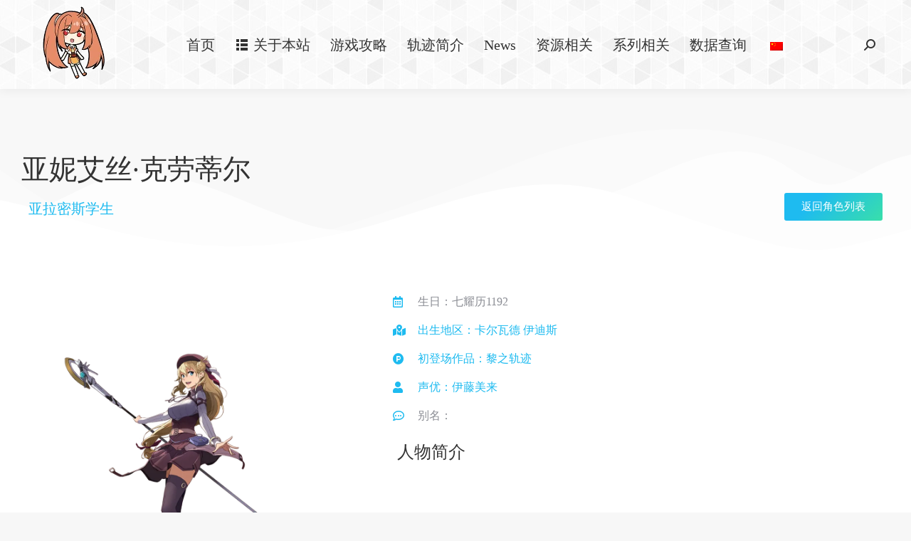

--- FILE ---
content_type: text/html; charset=UTF-8
request_url: https://trails-game.com/character/agnes-claudel/
body_size: 22668
content:
<!DOCTYPE html>
<!--[if !(IE 6) | !(IE 7) | !(IE 8)  ]><!-->
<html dir="ltr" lang="zh-Hans" class="no-js">
<!--<![endif]-->
<head>
	<meta charset="UTF-8" />
		<meta name="viewport" content="width=device-width, initial-scale=1, maximum-scale=1, user-scalable=0">
			<link rel="profile" href="https://gmpg.org/xfn/11" />
	<link media="all" href="https://cdn.trails-game.com/wp-content/cache/autoptimize/css/autoptimize_7a848813b31ffbf16f77c70605aa1dc3.css" rel="stylesheet"><title>亚妮艾丝·克劳蒂尔 | 轨迹系列 - Cafe</title>
	<style>img:is([sizes="auto" i], [sizes^="auto," i]) { contain-intrinsic-size: 3000px 1500px }</style>
	
		<!-- All in One SEO 4.8.7.2 - aioseo.com -->
	<meta name="description" content="生日：七耀历1192 出生地区：卡尔瓦德 伊迪斯 初登场作品：黎之轨迹 声优：伊藤美来 别名： 人物简介" />
	<meta name="robots" content="max-image-preview:large" />
	<link rel="canonical" href="https://trails-game.com/character/agnes-claudel/" />
	<meta name="generator" content="All in One SEO (AIOSEO) 4.8.7.2" />
		<script type="application/ld+json" class="aioseo-schema">
			{"@context":"https:\/\/schema.org","@graph":[{"@type":"BreadcrumbList","@id":"https:\/\/trails-game.com\/character\/agnes-claudel\/#breadcrumblist","itemListElement":[{"@type":"ListItem","@id":"https:\/\/trails-game.com#listItem","position":1,"name":"\u4e3b\u9801","item":"https:\/\/trails-game.com","nextItem":{"@type":"ListItem","@id":"https:\/\/trails-game.com\/character\/#listItem","name":"\u56e2\u961f"}},{"@type":"ListItem","@id":"https:\/\/trails-game.com\/character\/#listItem","position":2,"name":"\u56e2\u961f","item":"https:\/\/trails-game.com\/character\/","nextItem":{"@type":"ListItem","@id":"https:\/\/trails-game.com\/dt_team_category\/calvard\/#listItem","name":"\u5361\u5c14\u74e6\u5fb7\u5171\u548c\u56fd"},"previousItem":{"@type":"ListItem","@id":"https:\/\/trails-game.com#listItem","name":"\u4e3b\u9801"}},{"@type":"ListItem","@id":"https:\/\/trails-game.com\/dt_team_category\/calvard\/#listItem","position":3,"name":"\u5361\u5c14\u74e6\u5fb7\u5171\u548c\u56fd","item":"https:\/\/trails-game.com\/dt_team_category\/calvard\/","nextItem":{"@type":"ListItem","@id":"https:\/\/trails-game.com\/dt_team_category\/calvard\/aramis\/#listItem","name":"\u4e9a\u62c9\u5bc6\u65af\u5b66\u9662"},"previousItem":{"@type":"ListItem","@id":"https:\/\/trails-game.com\/character\/#listItem","name":"\u56e2\u961f"}},{"@type":"ListItem","@id":"https:\/\/trails-game.com\/dt_team_category\/calvard\/aramis\/#listItem","position":4,"name":"\u4e9a\u62c9\u5bc6\u65af\u5b66\u9662","item":"https:\/\/trails-game.com\/dt_team_category\/calvard\/aramis\/","nextItem":{"@type":"ListItem","@id":"https:\/\/trails-game.com\/character\/agnes-claudel\/#listItem","name":"\u4e9a\u59ae\u827e\u4e1d\u00b7\u514b\u52b3\u8482\u5c14"},"previousItem":{"@type":"ListItem","@id":"https:\/\/trails-game.com\/dt_team_category\/calvard\/#listItem","name":"\u5361\u5c14\u74e6\u5fb7\u5171\u548c\u56fd"}},{"@type":"ListItem","@id":"https:\/\/trails-game.com\/character\/agnes-claudel\/#listItem","position":5,"name":"\u4e9a\u59ae\u827e\u4e1d\u00b7\u514b\u52b3\u8482\u5c14","previousItem":{"@type":"ListItem","@id":"https:\/\/trails-game.com\/dt_team_category\/calvard\/aramis\/#listItem","name":"\u4e9a\u62c9\u5bc6\u65af\u5b66\u9662"}}]},{"@type":"Organization","@id":"https:\/\/trails-game.com\/#organization","name":"\u8f68\u8ff9\u7cfb\u5217 - Cafe","description":"\u8f68\u8ff9\u7cfb\u5217\u653b\u7565\u7ad9","url":"https:\/\/trails-game.com\/"},{"@type":"WebPage","@id":"https:\/\/trails-game.com\/character\/agnes-claudel\/#webpage","url":"https:\/\/trails-game.com\/character\/agnes-claudel\/","name":"\u4e9a\u59ae\u827e\u4e1d\u00b7\u514b\u52b3\u8482\u5c14 | \u8f68\u8ff9\u7cfb\u5217 - Cafe","description":"\u751f\u65e5\uff1a\u4e03\u8000\u53861192 \u51fa\u751f\u5730\u533a\uff1a\u5361\u5c14\u74e6\u5fb7 \u4f0a\u8fea\u65af \u521d\u767b\u573a\u4f5c\u54c1\uff1a\u9ece\u4e4b\u8f68\u8ff9 \u58f0\u4f18\uff1a\u4f0a\u85e4\u7f8e\u6765 \u522b\u540d\uff1a \u4eba\u7269\u7b80\u4ecb","inLanguage":"zh-CN","isPartOf":{"@id":"https:\/\/trails-game.com\/#website"},"breadcrumb":{"@id":"https:\/\/trails-game.com\/character\/agnes-claudel\/#breadcrumblist"},"image":{"@type":"ImageObject","url":"https:\/\/cdn.trails-game.com\/wp-content\/uploads\/2024\/04\/agnes_kai.png","@id":"https:\/\/trails-game.com\/character\/agnes-claudel\/#mainImage","width":1000,"height":1000,"caption":"\u754c\u4e4b\u8f68\u8ff9"},"primaryImageOfPage":{"@id":"https:\/\/trails-game.com\/character\/agnes-claudel\/#mainImage"},"datePublished":"2021-03-09T18:30:09+08:00","dateModified":"2024-06-11T21:40:19+08:00"},{"@type":"WebSite","@id":"https:\/\/trails-game.com\/#website","url":"https:\/\/trails-game.com\/","name":"\u8f68\u8ff9\u7cfb\u5217 - Cafe","description":"\u8f68\u8ff9\u7cfb\u5217\u653b\u7565\u7ad9","inLanguage":"zh-CN","publisher":{"@id":"https:\/\/trails-game.com\/#organization"}}]}
		</script>
		<!-- All in One SEO -->

<link rel='dns-prefetch' href='//www.googletagmanager.com' />
<link rel="alternate" type="application/rss+xml" title="轨迹系列 - Cafe &raquo; Feed" href="https://trails-game.com/feed/" />
<link rel="alternate" type="application/rss+xml" title="轨迹系列 - Cafe &raquo; 评论 Feed" href="https://trails-game.com/comments/feed/" />
<script>
window._wpemojiSettings = {"baseUrl":"https:\/\/s.w.org\/images\/core\/emoji\/16.0.1\/72x72\/","ext":".png","svgUrl":"https:\/\/s.w.org\/images\/core\/emoji\/16.0.1\/svg\/","svgExt":".svg","source":{"concatemoji":"https:\/\/cdn.trails-game.com\/wp-includes\/js\/wp-emoji-release.min.js?ver=6.8.3"}};
/*! This file is auto-generated */
!function(s,n){var o,i,e;function c(e){try{var t={supportTests:e,timestamp:(new Date).valueOf()};sessionStorage.setItem(o,JSON.stringify(t))}catch(e){}}function p(e,t,n){e.clearRect(0,0,e.canvas.width,e.canvas.height),e.fillText(t,0,0);var t=new Uint32Array(e.getImageData(0,0,e.canvas.width,e.canvas.height).data),a=(e.clearRect(0,0,e.canvas.width,e.canvas.height),e.fillText(n,0,0),new Uint32Array(e.getImageData(0,0,e.canvas.width,e.canvas.height).data));return t.every(function(e,t){return e===a[t]})}function u(e,t){e.clearRect(0,0,e.canvas.width,e.canvas.height),e.fillText(t,0,0);for(var n=e.getImageData(16,16,1,1),a=0;a<n.data.length;a++)if(0!==n.data[a])return!1;return!0}function f(e,t,n,a){switch(t){case"flag":return n(e,"\ud83c\udff3\ufe0f\u200d\u26a7\ufe0f","\ud83c\udff3\ufe0f\u200b\u26a7\ufe0f")?!1:!n(e,"\ud83c\udde8\ud83c\uddf6","\ud83c\udde8\u200b\ud83c\uddf6")&&!n(e,"\ud83c\udff4\udb40\udc67\udb40\udc62\udb40\udc65\udb40\udc6e\udb40\udc67\udb40\udc7f","\ud83c\udff4\u200b\udb40\udc67\u200b\udb40\udc62\u200b\udb40\udc65\u200b\udb40\udc6e\u200b\udb40\udc67\u200b\udb40\udc7f");case"emoji":return!a(e,"\ud83e\udedf")}return!1}function g(e,t,n,a){var r="undefined"!=typeof WorkerGlobalScope&&self instanceof WorkerGlobalScope?new OffscreenCanvas(300,150):s.createElement("canvas"),o=r.getContext("2d",{willReadFrequently:!0}),i=(o.textBaseline="top",o.font="600 32px Arial",{});return e.forEach(function(e){i[e]=t(o,e,n,a)}),i}function t(e){var t=s.createElement("script");t.src=e,t.defer=!0,s.head.appendChild(t)}"undefined"!=typeof Promise&&(o="wpEmojiSettingsSupports",i=["flag","emoji"],n.supports={everything:!0,everythingExceptFlag:!0},e=new Promise(function(e){s.addEventListener("DOMContentLoaded",e,{once:!0})}),new Promise(function(t){var n=function(){try{var e=JSON.parse(sessionStorage.getItem(o));if("object"==typeof e&&"number"==typeof e.timestamp&&(new Date).valueOf()<e.timestamp+604800&&"object"==typeof e.supportTests)return e.supportTests}catch(e){}return null}();if(!n){if("undefined"!=typeof Worker&&"undefined"!=typeof OffscreenCanvas&&"undefined"!=typeof URL&&URL.createObjectURL&&"undefined"!=typeof Blob)try{var e="postMessage("+g.toString()+"("+[JSON.stringify(i),f.toString(),p.toString(),u.toString()].join(",")+"));",a=new Blob([e],{type:"text/javascript"}),r=new Worker(URL.createObjectURL(a),{name:"wpTestEmojiSupports"});return void(r.onmessage=function(e){c(n=e.data),r.terminate(),t(n)})}catch(e){}c(n=g(i,f,p,u))}t(n)}).then(function(e){for(var t in e)n.supports[t]=e[t],n.supports.everything=n.supports.everything&&n.supports[t],"flag"!==t&&(n.supports.everythingExceptFlag=n.supports.everythingExceptFlag&&n.supports[t]);n.supports.everythingExceptFlag=n.supports.everythingExceptFlag&&!n.supports.flag,n.DOMReady=!1,n.readyCallback=function(){n.DOMReady=!0}}).then(function(){return e}).then(function(){var e;n.supports.everything||(n.readyCallback(),(e=n.source||{}).concatemoji?t(e.concatemoji):e.wpemoji&&e.twemoji&&(t(e.twemoji),t(e.wpemoji)))}))}((window,document),window._wpemojiSettings);
</script>
<style id='wp-emoji-styles-inline-css'>

	img.wp-smiley, img.emoji {
		display: inline !important;
		border: none !important;
		box-shadow: none !important;
		height: 1em !important;
		width: 1em !important;
		margin: 0 0.07em !important;
		vertical-align: -0.1em !important;
		background: none !important;
		padding: 0 !important;
	}
</style>
<style id='classic-theme-styles-inline-css'>
/*! This file is auto-generated */
.wp-block-button__link{color:#fff;background-color:#32373c;border-radius:9999px;box-shadow:none;text-decoration:none;padding:calc(.667em + 2px) calc(1.333em + 2px);font-size:1.125em}.wp-block-file__button{background:#32373c;color:#fff;text-decoration:none}
</style>
<style id='filebird-block-filebird-gallery-style-inline-css'>
ul.filebird-block-filebird-gallery{margin:auto!important;padding:0!important;width:100%}ul.filebird-block-filebird-gallery.layout-grid{display:grid;grid-gap:20px;align-items:stretch;grid-template-columns:repeat(var(--columns),1fr);justify-items:stretch}ul.filebird-block-filebird-gallery.layout-grid li img{border:1px solid #ccc;box-shadow:2px 2px 6px 0 rgba(0,0,0,.3);height:100%;max-width:100%;-o-object-fit:cover;object-fit:cover;width:100%}ul.filebird-block-filebird-gallery.layout-masonry{-moz-column-count:var(--columns);-moz-column-gap:var(--space);column-gap:var(--space);-moz-column-width:var(--min-width);columns:var(--min-width) var(--columns);display:block;overflow:auto}ul.filebird-block-filebird-gallery.layout-masonry li{margin-bottom:var(--space)}ul.filebird-block-filebird-gallery li{list-style:none}ul.filebird-block-filebird-gallery li figure{height:100%;margin:0;padding:0;position:relative;width:100%}ul.filebird-block-filebird-gallery li figure figcaption{background:linear-gradient(0deg,rgba(0,0,0,.7),rgba(0,0,0,.3) 70%,transparent);bottom:0;box-sizing:border-box;color:#fff;font-size:.8em;margin:0;max-height:100%;overflow:auto;padding:3em .77em .7em;position:absolute;text-align:center;width:100%;z-index:2}ul.filebird-block-filebird-gallery li figure figcaption a{color:inherit}

</style>
<style id='global-styles-inline-css'>
:root{--wp--preset--aspect-ratio--square: 1;--wp--preset--aspect-ratio--4-3: 4/3;--wp--preset--aspect-ratio--3-4: 3/4;--wp--preset--aspect-ratio--3-2: 3/2;--wp--preset--aspect-ratio--2-3: 2/3;--wp--preset--aspect-ratio--16-9: 16/9;--wp--preset--aspect-ratio--9-16: 9/16;--wp--preset--color--black: #000000;--wp--preset--color--cyan-bluish-gray: #abb8c3;--wp--preset--color--white: #FFF;--wp--preset--color--pale-pink: #f78da7;--wp--preset--color--vivid-red: #cf2e2e;--wp--preset--color--luminous-vivid-orange: #ff6900;--wp--preset--color--luminous-vivid-amber: #fcb900;--wp--preset--color--light-green-cyan: #7bdcb5;--wp--preset--color--vivid-green-cyan: #00d084;--wp--preset--color--pale-cyan-blue: #8ed1fc;--wp--preset--color--vivid-cyan-blue: #0693e3;--wp--preset--color--vivid-purple: #9b51e0;--wp--preset--color--accent: #1ebbf0;--wp--preset--color--dark-gray: #111;--wp--preset--color--light-gray: #767676;--wp--preset--gradient--vivid-cyan-blue-to-vivid-purple: linear-gradient(135deg,rgba(6,147,227,1) 0%,rgb(155,81,224) 100%);--wp--preset--gradient--light-green-cyan-to-vivid-green-cyan: linear-gradient(135deg,rgb(122,220,180) 0%,rgb(0,208,130) 100%);--wp--preset--gradient--luminous-vivid-amber-to-luminous-vivid-orange: linear-gradient(135deg,rgba(252,185,0,1) 0%,rgba(255,105,0,1) 100%);--wp--preset--gradient--luminous-vivid-orange-to-vivid-red: linear-gradient(135deg,rgba(255,105,0,1) 0%,rgb(207,46,46) 100%);--wp--preset--gradient--very-light-gray-to-cyan-bluish-gray: linear-gradient(135deg,rgb(238,238,238) 0%,rgb(169,184,195) 100%);--wp--preset--gradient--cool-to-warm-spectrum: linear-gradient(135deg,rgb(74,234,220) 0%,rgb(151,120,209) 20%,rgb(207,42,186) 40%,rgb(238,44,130) 60%,rgb(251,105,98) 80%,rgb(254,248,76) 100%);--wp--preset--gradient--blush-light-purple: linear-gradient(135deg,rgb(255,206,236) 0%,rgb(152,150,240) 100%);--wp--preset--gradient--blush-bordeaux: linear-gradient(135deg,rgb(254,205,165) 0%,rgb(254,45,45) 50%,rgb(107,0,62) 100%);--wp--preset--gradient--luminous-dusk: linear-gradient(135deg,rgb(255,203,112) 0%,rgb(199,81,192) 50%,rgb(65,88,208) 100%);--wp--preset--gradient--pale-ocean: linear-gradient(135deg,rgb(255,245,203) 0%,rgb(182,227,212) 50%,rgb(51,167,181) 100%);--wp--preset--gradient--electric-grass: linear-gradient(135deg,rgb(202,248,128) 0%,rgb(113,206,126) 100%);--wp--preset--gradient--midnight: linear-gradient(135deg,rgb(2,3,129) 0%,rgb(40,116,252) 100%);--wp--preset--font-size--small: 13px;--wp--preset--font-size--medium: 20px;--wp--preset--font-size--large: 36px;--wp--preset--font-size--x-large: 42px;--wp--preset--spacing--20: 0.44rem;--wp--preset--spacing--30: 0.67rem;--wp--preset--spacing--40: 1rem;--wp--preset--spacing--50: 1.5rem;--wp--preset--spacing--60: 2.25rem;--wp--preset--spacing--70: 3.38rem;--wp--preset--spacing--80: 5.06rem;--wp--preset--shadow--natural: 6px 6px 9px rgba(0, 0, 0, 0.2);--wp--preset--shadow--deep: 12px 12px 50px rgba(0, 0, 0, 0.4);--wp--preset--shadow--sharp: 6px 6px 0px rgba(0, 0, 0, 0.2);--wp--preset--shadow--outlined: 6px 6px 0px -3px rgba(255, 255, 255, 1), 6px 6px rgba(0, 0, 0, 1);--wp--preset--shadow--crisp: 6px 6px 0px rgba(0, 0, 0, 1);}:where(.is-layout-flex){gap: 0.5em;}:where(.is-layout-grid){gap: 0.5em;}body .is-layout-flex{display: flex;}.is-layout-flex{flex-wrap: wrap;align-items: center;}.is-layout-flex > :is(*, div){margin: 0;}body .is-layout-grid{display: grid;}.is-layout-grid > :is(*, div){margin: 0;}:where(.wp-block-columns.is-layout-flex){gap: 2em;}:where(.wp-block-columns.is-layout-grid){gap: 2em;}:where(.wp-block-post-template.is-layout-flex){gap: 1.25em;}:where(.wp-block-post-template.is-layout-grid){gap: 1.25em;}.has-black-color{color: var(--wp--preset--color--black) !important;}.has-cyan-bluish-gray-color{color: var(--wp--preset--color--cyan-bluish-gray) !important;}.has-white-color{color: var(--wp--preset--color--white) !important;}.has-pale-pink-color{color: var(--wp--preset--color--pale-pink) !important;}.has-vivid-red-color{color: var(--wp--preset--color--vivid-red) !important;}.has-luminous-vivid-orange-color{color: var(--wp--preset--color--luminous-vivid-orange) !important;}.has-luminous-vivid-amber-color{color: var(--wp--preset--color--luminous-vivid-amber) !important;}.has-light-green-cyan-color{color: var(--wp--preset--color--light-green-cyan) !important;}.has-vivid-green-cyan-color{color: var(--wp--preset--color--vivid-green-cyan) !important;}.has-pale-cyan-blue-color{color: var(--wp--preset--color--pale-cyan-blue) !important;}.has-vivid-cyan-blue-color{color: var(--wp--preset--color--vivid-cyan-blue) !important;}.has-vivid-purple-color{color: var(--wp--preset--color--vivid-purple) !important;}.has-black-background-color{background-color: var(--wp--preset--color--black) !important;}.has-cyan-bluish-gray-background-color{background-color: var(--wp--preset--color--cyan-bluish-gray) !important;}.has-white-background-color{background-color: var(--wp--preset--color--white) !important;}.has-pale-pink-background-color{background-color: var(--wp--preset--color--pale-pink) !important;}.has-vivid-red-background-color{background-color: var(--wp--preset--color--vivid-red) !important;}.has-luminous-vivid-orange-background-color{background-color: var(--wp--preset--color--luminous-vivid-orange) !important;}.has-luminous-vivid-amber-background-color{background-color: var(--wp--preset--color--luminous-vivid-amber) !important;}.has-light-green-cyan-background-color{background-color: var(--wp--preset--color--light-green-cyan) !important;}.has-vivid-green-cyan-background-color{background-color: var(--wp--preset--color--vivid-green-cyan) !important;}.has-pale-cyan-blue-background-color{background-color: var(--wp--preset--color--pale-cyan-blue) !important;}.has-vivid-cyan-blue-background-color{background-color: var(--wp--preset--color--vivid-cyan-blue) !important;}.has-vivid-purple-background-color{background-color: var(--wp--preset--color--vivid-purple) !important;}.has-black-border-color{border-color: var(--wp--preset--color--black) !important;}.has-cyan-bluish-gray-border-color{border-color: var(--wp--preset--color--cyan-bluish-gray) !important;}.has-white-border-color{border-color: var(--wp--preset--color--white) !important;}.has-pale-pink-border-color{border-color: var(--wp--preset--color--pale-pink) !important;}.has-vivid-red-border-color{border-color: var(--wp--preset--color--vivid-red) !important;}.has-luminous-vivid-orange-border-color{border-color: var(--wp--preset--color--luminous-vivid-orange) !important;}.has-luminous-vivid-amber-border-color{border-color: var(--wp--preset--color--luminous-vivid-amber) !important;}.has-light-green-cyan-border-color{border-color: var(--wp--preset--color--light-green-cyan) !important;}.has-vivid-green-cyan-border-color{border-color: var(--wp--preset--color--vivid-green-cyan) !important;}.has-pale-cyan-blue-border-color{border-color: var(--wp--preset--color--pale-cyan-blue) !important;}.has-vivid-cyan-blue-border-color{border-color: var(--wp--preset--color--vivid-cyan-blue) !important;}.has-vivid-purple-border-color{border-color: var(--wp--preset--color--vivid-purple) !important;}.has-vivid-cyan-blue-to-vivid-purple-gradient-background{background: var(--wp--preset--gradient--vivid-cyan-blue-to-vivid-purple) !important;}.has-light-green-cyan-to-vivid-green-cyan-gradient-background{background: var(--wp--preset--gradient--light-green-cyan-to-vivid-green-cyan) !important;}.has-luminous-vivid-amber-to-luminous-vivid-orange-gradient-background{background: var(--wp--preset--gradient--luminous-vivid-amber-to-luminous-vivid-orange) !important;}.has-luminous-vivid-orange-to-vivid-red-gradient-background{background: var(--wp--preset--gradient--luminous-vivid-orange-to-vivid-red) !important;}.has-very-light-gray-to-cyan-bluish-gray-gradient-background{background: var(--wp--preset--gradient--very-light-gray-to-cyan-bluish-gray) !important;}.has-cool-to-warm-spectrum-gradient-background{background: var(--wp--preset--gradient--cool-to-warm-spectrum) !important;}.has-blush-light-purple-gradient-background{background: var(--wp--preset--gradient--blush-light-purple) !important;}.has-blush-bordeaux-gradient-background{background: var(--wp--preset--gradient--blush-bordeaux) !important;}.has-luminous-dusk-gradient-background{background: var(--wp--preset--gradient--luminous-dusk) !important;}.has-pale-ocean-gradient-background{background: var(--wp--preset--gradient--pale-ocean) !important;}.has-electric-grass-gradient-background{background: var(--wp--preset--gradient--electric-grass) !important;}.has-midnight-gradient-background{background: var(--wp--preset--gradient--midnight) !important;}.has-small-font-size{font-size: var(--wp--preset--font-size--small) !important;}.has-medium-font-size{font-size: var(--wp--preset--font-size--medium) !important;}.has-large-font-size{font-size: var(--wp--preset--font-size--large) !important;}.has-x-large-font-size{font-size: var(--wp--preset--font-size--x-large) !important;}
:where(.wp-block-post-template.is-layout-flex){gap: 1.25em;}:where(.wp-block-post-template.is-layout-grid){gap: 1.25em;}
:where(.wp-block-columns.is-layout-flex){gap: 2em;}:where(.wp-block-columns.is-layout-grid){gap: 2em;}
:root :where(.wp-block-pullquote){font-size: 1.5em;line-height: 1.6;}
</style>




<style id='elementor-frontend-inline-css'>
.elementor-20885 .elementor-element.elementor-element-df5ae46 .elementor-icon-list-icon i{color:#1ebbf0;}.elementor-20885 .elementor-element.elementor-element-df5ae46 .elementor-icon-list-icon svg{fill:#1ebbf0;}.elementor-20885 .elementor-element.elementor-element-390c0f9.elementor-view-stacked .elementor-icon{background-color:#1ebbf0;}.elementor-20885 .elementor-element.elementor-element-390c0f9.elementor-view-framed .elementor-icon, .elementor-20885 .elementor-element.elementor-element-390c0f9.elementor-view-default .elementor-icon{fill:#1ebbf0;color:#1ebbf0;border-color:#1ebbf0;}.elementor-20885 .elementor-element.elementor-element-cd0d7c7.elementor-view-stacked .elementor-icon{background-color:#1ebbf0;}.elementor-20885 .elementor-element.elementor-element-cd0d7c7.elementor-view-framed .elementor-icon, .elementor-20885 .elementor-element.elementor-element-cd0d7c7.elementor-view-default .elementor-icon{fill:#1ebbf0;color:#1ebbf0;border-color:#1ebbf0;}.elementor-20885 .elementor-element.elementor-element-afff91f.elementor-view-stacked .elementor-icon{background-color:#1ebbf0;}.elementor-20885 .elementor-element.elementor-element-afff91f.elementor-view-framed .elementor-icon, .elementor-20885 .elementor-element.elementor-element-afff91f.elementor-view-default .elementor-icon{fill:#1ebbf0;color:#1ebbf0;border-color:#1ebbf0;}.elementor-20885 .elementor-element.elementor-element-c5b4d1d.elementor-view-stacked .elementor-icon{background-color:#1ebbf0;}.elementor-20885 .elementor-element.elementor-element-c5b4d1d.elementor-view-framed .elementor-icon, .elementor-20885 .elementor-element.elementor-element-c5b4d1d.elementor-view-default .elementor-icon{fill:#1ebbf0;color:#1ebbf0;border-color:#1ebbf0;}
.elementor-808 .elementor-element.elementor-element-51d7eb5e .elementor-nav-menu--main .elementor-item{color:#333333;fill:#333333;}.elementor-808 .elementor-element.elementor-element-51d7eb5e .elementor-nav-menu--main .elementor-item:hover,
					.elementor-808 .elementor-element.elementor-element-51d7eb5e .elementor-nav-menu--main .elementor-item.elementor-item-active,
					.elementor-808 .elementor-element.elementor-element-51d7eb5e .elementor-nav-menu--main .elementor-item.highlighted,
					.elementor-808 .elementor-element.elementor-element-51d7eb5e .elementor-nav-menu--main .elementor-item:focus{color:#1ebbf0;fill:#1ebbf0;}.elementor-808 .elementor-element.elementor-element-51d7eb5e .elementor-nav-menu--main .elementor-item.elementor-item-active{color:#1ebbf0;}.elementor-808 .elementor-element.elementor-element-b61025e .elementor-icon-box-title{color:#333333;}.elementor-808 .elementor-element.elementor-element-b61025e .elementor-icon-box-description{color:#adafb3;}.elementor-808 .elementor-element.elementor-element-44eafa5 .elementor-icon-box-title{color:#333333;}.elementor-808 .elementor-element.elementor-element-44eafa5 .elementor-icon-box-description{color:#adafb3;}.elementor-808 .elementor-element.elementor-element-13c1c87 .elementor-social-icon:hover{background-color:#1ebbf0;}.elementor-808 .elementor-element.elementor-element-9379f27 .elementor-post__title, .elementor-808 .elementor-element.elementor-element-9379f27 .elementor-post__title a{color:#333333;}.elementor-808 .elementor-element.elementor-element-9379f27 .elementor-post__meta-data{color:#adafb3;}
.elementor-1358 .elementor-element.elementor-element-1f8aa24 .elementor-heading-title{color:#1ebbf0;}.elementor-1358 .elementor-element.elementor-element-60d8811 .elementor-heading-title{color:#1ebbf0;}
</style>















<link rel='stylesheet' id='elementor-post-2554-css' href='https://cdn.trails-game.com/wp-content/cache/autoptimize/css/autoptimize_single_482c8d6c21fd25dcd2cf4cf3cdc4d7c3.css?ver=1759810260' media='all' />








<link rel='stylesheet' id='elementor-post-20885-css' href='https://cdn.trails-game.com/wp-content/cache/autoptimize/css/autoptimize_single_9ef8b2f4960f23b35d7c21908abf1116.css?ver=1759812748' media='all' />
<link rel='stylesheet' id='elementor-post-808-css' href='https://cdn.trails-game.com/wp-content/cache/autoptimize/css/autoptimize_single_f03e56da75febcc932accc977f777a30.css?ver=1759810260' media='all' />
<link rel='stylesheet' id='elementor-post-1358-css' href='https://cdn.trails-game.com/wp-content/cache/autoptimize/css/autoptimize_single_ac0eabf007a6244c615ef465b0e7f499.css?ver=1759810296' media='all' />

<style id='dt-main-inline-css'>
body #load {
  display: block;
  height: 100%;
  overflow: hidden;
  position: fixed;
  width: 100%;
  z-index: 9901;
  opacity: 1;
  visibility: visible;
  transition: all .35s ease-out;
}
.load-wrap {
  width: 100%;
  height: 100%;
  background-position: center center;
  background-repeat: no-repeat;
  text-align: center;
  display: -ms-flexbox;
  display: -ms-flex;
  display: flex;
  -ms-align-items: center;
  -ms-flex-align: center;
  align-items: center;
  -ms-flex-flow: column wrap;
  flex-flow: column wrap;
  -ms-flex-pack: center;
  -ms-justify-content: center;
  justify-content: center;
}
.load-wrap > svg {
  position: absolute;
  top: 50%;
  left: 50%;
  transform: translate(-50%,-50%);
}
#load {
  background: var(--the7-elementor-beautiful-loading-bg,#ffffff);
  --the7-beautiful-spinner-color2: var(--the7-beautiful-spinner-color,rgba(51,51,51,0.25));
}

</style>


<link rel='stylesheet' id='the7-css-vars-css' href='https://cdn.trails-game.com/wp-content/cache/autoptimize/css/autoptimize_single_3b33dd36e86b6f0a0e67cb33c8c91cb7.css?ver=dcf32ee14d79' media='all' />
<link rel='stylesheet' id='dt-custom-css' href='https://cdn.trails-game.com/wp-content/cache/autoptimize/css/autoptimize_single_5d3bf5ae1d82e3c1877af4b95f0b377a.css?ver=dcf32ee14d79' media='all' />
<link rel='stylesheet' id='dt-media-css' href='https://cdn.trails-game.com/wp-content/cache/autoptimize/css/autoptimize_single_e2f2b0a06d52f64bd207f7bc210638ca.css?ver=dcf32ee14d79' media='all' />
<link rel='stylesheet' id='the7-mega-menu-css' href='https://cdn.trails-game.com/wp-content/cache/autoptimize/css/autoptimize_single_a7811d0890bcd8a66cffdaaea2166558.css?ver=dcf32ee14d79' media='all' />
<link rel='stylesheet' id='the7-elements-albums-portfolio-css' href='https://cdn.trails-game.com/wp-content/cache/autoptimize/css/autoptimize_single_85bbfa6ab7cb8efff8b466913ac9df13.css?ver=dcf32ee14d79' media='all' />
<link rel='stylesheet' id='the7-elements-css' href='https://cdn.trails-game.com/wp-content/cache/autoptimize/css/autoptimize_single_e7c2899b73fb5866f115a3c924e0a60b.css?ver=dcf32ee14d79' media='all' />


<link rel='stylesheet' id='elementor-gf-local-roboto-css' href='https://cdn.trails-game.com/wp-content/cache/autoptimize/css/autoptimize_single_cc9794a80cb0caa93608dec77559faf4.css?ver=1756007664' media='all' />
<link rel='stylesheet' id='elementor-gf-local-robotoslab-css' href='https://cdn.trails-game.com/wp-content/cache/autoptimize/css/autoptimize_single_b7a0fb8ecc0d650fc51a8a10482e9316.css?ver=1756007712' media='all' />





<script src="https://cdn.trails-game.com/wp-includes/js/jquery/jquery.min.js?ver=3.7.1" id="jquery-core-js"></script>

<script id="dt-above-fold-js-extra">
var dtLocal = {"themeUrl":"https:\/\/cdn.trails-game.com\/wp-content\/themes\/dt-the7","passText":"\u8981\u67e5\u770b\u6b64\u52a0\u5bc6\u6587\u7ae0\uff0c\u8bf7\u5728\u4e0b\u9762\u8f93\u5165\u5bc6\u7801\uff1a","moreButtonText":{"loading":"\u52a0\u8f7d\u4e2d...","loadMore":"\u52a0\u8f7d\u66f4\u591a"},"postID":"20885","ajaxurl":"https:\/\/trails-game.com\/wp-admin\/admin-ajax.php","REST":{"baseUrl":"https:\/\/trails-game.com\/wp-json\/the7\/v1","endpoints":{"sendMail":"\/send-mail"}},"contactMessages":{"required":"One or more fields have an error. Please check and try again.","terms":"\u8bf7\u63a5\u53d7\u9690\u79c1\u653f\u7b56\u3002","fillTheCaptchaError":"\u8bf7\u586b\u5199\u9a8c\u8bc1\u7801\u3002"},"captchaSiteKey":"","ajaxNonce":"315836be31","pageData":"","themeSettings":{"smoothScroll":"on","lazyLoading":false,"desktopHeader":{"height":125},"ToggleCaptionEnabled":"disabled","ToggleCaption":"\u5bfc\u822a","floatingHeader":{"showAfter":94,"showMenu":true,"height":70,"logo":{"showLogo":true,"html":"<img class=\" preload-me\" src=\"https:\/\/cdn.trails-game.com\/wp-content\/uploads\/2022\/03\/2022-renne-cpu-64x64-1.png\" srcset=\"https:\/\/cdn.trails-game.com\/wp-content\/uploads\/2022\/03\/2022-renne-cpu-64x64-1.png 64w, https:\/\/cdn.trails-game.com\/wp-content\/uploads\/2022\/03\/2022-renne-cpu-108x108-1.png 108w\" width=\"64\" height=\"64\"   sizes=\"64px\" alt=\"\u8f68\u8ff9\u7cfb\u5217 - Cafe\" \/>","url":"https:\/\/trails-game.com\/"}},"topLine":{"floatingTopLine":{"logo":{"showLogo":false,"html":""}}},"mobileHeader":{"firstSwitchPoint":997,"secondSwitchPoint":778,"firstSwitchPointHeight":60,"secondSwitchPointHeight":60,"mobileToggleCaptionEnabled":"left","mobileToggleCaption":"\u8f68\u8ff9\u7cfb\u5217 - Caf\u00e9"},"stickyMobileHeaderFirstSwitch":{"logo":{"html":"<img class=\" preload-me\" src=\"https:\/\/cdn.trails-game.com\/wp-content\/uploads\/2021\/01\/logo-2021-108x108-1.png\" srcset=\"https:\/\/cdn.trails-game.com\/wp-content\/uploads\/2021\/01\/logo-2021-108x108-1.png 108w, https:\/\/cdn.trails-game.com\/wp-content\/uploads\/2021\/01\/logo-2021-214x214-1.png 216w\" width=\"108\" height=\"108\"   sizes=\"108px\" alt=\"\u8f68\u8ff9\u7cfb\u5217 - Cafe\" \/>"}},"stickyMobileHeaderSecondSwitch":{"logo":{"html":"<img class=\" preload-me\" src=\"https:\/\/cdn.trails-game.com\/wp-content\/uploads\/2021\/01\/logo-2021-108x108-1.png\" srcset=\"https:\/\/cdn.trails-game.com\/wp-content\/uploads\/2021\/01\/logo-2021-108x108-1.png 108w, https:\/\/cdn.trails-game.com\/wp-content\/uploads\/2021\/01\/logo-2021-214x214-1.png 216w\" width=\"108\" height=\"108\"   sizes=\"108px\" alt=\"\u8f68\u8ff9\u7cfb\u5217 - Cafe\" \/>"}},"sidebar":{"switchPoint":992},"boxedWidth":"1280px"},"elementor":{"settings":{"container_width":1300}}};
var dtShare = {"shareButtonText":{"facebook":"\u5206\u4eab\u5230 Facebook","twitter":"\u5206\u4eab\u5230X","pinterest":"\u8ba2\u5b83","linkedin":"\u5206\u4eab\u5230Linkedin","whatsapp":"\u5206\u4eab\u5230WhatsApp"},"overlayOpacity":"85"};
</script>


<!-- Google tag (gtag.js) snippet added by Site Kit -->
<!-- Site Kit 添加的 Google Analytics 代码段 -->
<script src="https://www.googletagmanager.com/gtag/js?id=G-ZMQ6F6FZD9" id="google_gtagjs-js" async></script>
<script id="google_gtagjs-js-after">
window.dataLayer = window.dataLayer || [];function gtag(){dataLayer.push(arguments);}
gtag("set","linker",{"domains":["trails-game.com"]});
gtag("js", new Date());
gtag("set", "developer_id.dZTNiMT", true);
gtag("config", "G-ZMQ6F6FZD9");
</script>
<link rel="https://api.w.org/" href="https://trails-game.com/wp-json/" /><link rel="alternate" title="JSON" type="application/json" href="https://trails-game.com/wp-json/wp/v2/dt_team/20885" /><link rel="EditURI" type="application/rsd+xml" title="RSD" href="https://trails-game.com/xmlrpc.php?rsd" />
<meta name="generator" content="WordPress 6.8.3" />
<link rel='shortlink' href='https://trails-game.com/?p=20885' />
<link rel="alternate" title="oEmbed (JSON)" type="application/json+oembed" href="https://trails-game.com/wp-json/oembed/1.0/embed?url=https%3A%2F%2Ftrails-game.com%2Fcharacter%2Fagnes-claudel%2F" />
<link rel="alternate" title="oEmbed (XML)" type="text/xml+oembed" href="https://trails-game.com/wp-json/oembed/1.0/embed?url=https%3A%2F%2Ftrails-game.com%2Fcharacter%2Fagnes-claudel%2F&#038;format=xml" />
<meta name="generator" content="Site Kit by Google 1.171.0" /><script>document.createElement( "picture" );if(!window.HTMLPictureElement && document.addEventListener) {window.addEventListener("DOMContentLoaded", function() {var s = document.createElement("script");s.src = "https://cdn.trails-game.com/wp-content/plugins/webp-express/js/picturefill.min.js";document.body.appendChild(s);});}</script><link rel="alternate" hreflang="zh-CN" href="https://trails-game.com/character/agnes-claudel/"/>
<link rel="alternate" hreflang="en-US" href="https://trails-game.com/en/character/agnes-claudel/"/>
<link rel="alternate" hreflang="zh" href="https://trails-game.com/character/agnes-claudel/"/>
<link rel="alternate" hreflang="en" href="https://trails-game.com/en/character/agnes-claudel/"/>
<style type="text/css">
                    .ctl-bullets-container {
                display: block;
                position: fixed;
                right: 0;
                height: 100%;
                z-index: 1049;
                font-weight: normal;
                height: 70vh;
                overflow-x: hidden;
                overflow-y: auto;
                margin: 15vh auto;
            }</style><!-- Analytics by WP Statistics - https://wp-statistics.com -->
<meta name="google-site-verification" content="x5RNuZAVTCM06zXNNb5YueIC1i24d0TpZVSiADexmzs"><meta name="generator" content="Elementor 3.30.3; settings: css_print_method-external, google_font-enabled, font_display-auto">
<style>.recentcomments a{display:inline !important;padding:0 !important;margin:0 !important;}</style>			<style>
				.e-con.e-parent:nth-of-type(n+4):not(.e-lazyloaded):not(.e-no-lazyload),
				.e-con.e-parent:nth-of-type(n+4):not(.e-lazyloaded):not(.e-no-lazyload) * {
					background-image: none !important;
				}
				@media screen and (max-height: 1024px) {
					.e-con.e-parent:nth-of-type(n+3):not(.e-lazyloaded):not(.e-no-lazyload),
					.e-con.e-parent:nth-of-type(n+3):not(.e-lazyloaded):not(.e-no-lazyload) * {
						background-image: none !important;
					}
				}
				@media screen and (max-height: 640px) {
					.e-con.e-parent:nth-of-type(n+2):not(.e-lazyloaded):not(.e-no-lazyload),
					.e-con.e-parent:nth-of-type(n+2):not(.e-lazyloaded):not(.e-no-lazyload) * {
						background-image: none !important;
					}
				}
			</style>
			
<!-- Site Kit 添加的 Google Tag Manager 代码段 -->
<script>
			( function( w, d, s, l, i ) {
				w[l] = w[l] || [];
				w[l].push( {'gtm.start': new Date().getTime(), event: 'gtm.js'} );
				var f = d.getElementsByTagName( s )[0],
					j = d.createElement( s ), dl = l != 'dataLayer' ? '&l=' + l : '';
				j.async = true;
				j.src = 'https://www.googletagmanager.com/gtm.js?id=' + i + dl;
				f.parentNode.insertBefore( j, f );
			} )( window, document, 'script', 'dataLayer', 'GTM-K6VQFRC' );
			
</script>

<!-- 结束 Site Kit 添加的 Google Tag Manager 代码段 -->
<script type="text/javascript" id="the7-loader-script">
document.addEventListener("DOMContentLoaded", function(event) {
	var load = document.getElementById("load");
	if(!load.classList.contains('loader-removed')){
		var removeLoading = setTimeout(function() {
			load.className += " loader-removed";
		}, 300);
	}
});
</script>
		<link rel="icon" href="https://cdn.trails-game.com/wp-content/uploads/2021/01/cropped-cup-2021-636x636-1-32x32.png" sizes="32x32" />
<link rel="icon" href="https://cdn.trails-game.com/wp-content/uploads/2021/01/cropped-cup-2021-636x636-1-192x192.png" sizes="192x192" />
<link rel="apple-touch-icon" href="https://cdn.trails-game.com/wp-content/uploads/2021/01/cropped-cup-2021-636x636-1-180x180.png" />
<meta name="msapplication-TileImage" content="https://cdn.trails-game.com/wp-content/uploads/2021/01/cropped-cup-2021-636x636-1-270x270.png" />
<style id='the7-custom-inline-css' type='text/css'>
.sub-nav .menu-item i.fa,
.sub-nav .menu-item i.fas,
.sub-nav .menu-item i.far,
.sub-nav .menu-item i.fab {
	text-align: center;
	width: 1.25em;
}


</style>
</head>
<body id="the7-body" class="wp-singular dt_team-template-default single single-dt_team postid-20885 wp-custom-logo wp-embed-responsive wp-theme-dt-the7 wp-child-theme-dt-the7-child the7-core-ver-2.7.10 translatepress-zh_CN no-comments title-off dt-responsive-on right-mobile-menu-close-icon ouside-menu-close-icon mobile-hamburger-close-bg-enable mobile-hamburger-close-bg-hover-enable  fade-medium-mobile-menu-close-icon fade-medium-menu-close-icon accent-gradient srcset-enabled btn-flat custom-btn-color custom-btn-hover-color phantom-sticky phantom-shadow-decoration phantom-custom-logo-on floating-mobile-menu-icon top-header first-switch-logo-left first-switch-menu-right second-switch-logo-left second-switch-menu-right right-mobile-menu layzr-loading-on popup-message-style the7-ver-12.5.2 dt-fa-compatibility elementor-default elementor-template-full-width elementor-clear-template elementor-kit-2554 elementor-page elementor-page-20885 elementor-page-1358">
		<!-- 由 Site Kit 添加的 Google 跟踪代码管理器 (noscript) 代码段 -->
		<noscript>
			<iframe src="https://www.googletagmanager.com/ns.html?id=GTM-K6VQFRC" height="0" width="0" style="display:none;visibility:hidden"></iframe>
		</noscript>
		<!-- 结束 Site Kit 添加的 Google 跟踪代码管理器 (noscript) 代码段 -->
		<!-- The7 12.5.2 -->
<div id="load" class="spinner-loader">
	<div class="load-wrap"><style type="text/css">
    [class*="the7-spinner-animate-"]{
        animation: spinner-animation 1s cubic-bezier(1,1,1,1) infinite;
        x:46.5px;
        y:40px;
        width:7px;
        height:20px;
        fill:var(--the7-beautiful-spinner-color2);
        opacity: 0.2;
    }
    .the7-spinner-animate-2{
        animation-delay: 0.083s;
    }
    .the7-spinner-animate-3{
        animation-delay: 0.166s;
    }
    .the7-spinner-animate-4{
         animation-delay: 0.25s;
    }
    .the7-spinner-animate-5{
         animation-delay: 0.33s;
    }
    .the7-spinner-animate-6{
         animation-delay: 0.416s;
    }
    .the7-spinner-animate-7{
         animation-delay: 0.5s;
    }
    .the7-spinner-animate-8{
         animation-delay: 0.58s;
    }
    .the7-spinner-animate-9{
         animation-delay: 0.666s;
    }
    .the7-spinner-animate-10{
         animation-delay: 0.75s;
    }
    .the7-spinner-animate-11{
        animation-delay: 0.83s;
    }
    .the7-spinner-animate-12{
        animation-delay: 0.916s;
    }
    @keyframes spinner-animation{
        from {
            opacity: 1;
        }
        to{
            opacity: 0;
        }
    }
</style>
<svg width="75px" height="75px" xmlns="http://www.w3.org/2000/svg" viewBox="0 0 100 100" preserveAspectRatio="xMidYMid">
	<rect class="the7-spinner-animate-1" rx="5" ry="5" transform="rotate(0 50 50) translate(0 -30)"></rect>
	<rect class="the7-spinner-animate-2" rx="5" ry="5" transform="rotate(30 50 50) translate(0 -30)"></rect>
	<rect class="the7-spinner-animate-3" rx="5" ry="5" transform="rotate(60 50 50) translate(0 -30)"></rect>
	<rect class="the7-spinner-animate-4" rx="5" ry="5" transform="rotate(90 50 50) translate(0 -30)"></rect>
	<rect class="the7-spinner-animate-5" rx="5" ry="5" transform="rotate(120 50 50) translate(0 -30)"></rect>
	<rect class="the7-spinner-animate-6" rx="5" ry="5" transform="rotate(150 50 50) translate(0 -30)"></rect>
	<rect class="the7-spinner-animate-7" rx="5" ry="5" transform="rotate(180 50 50) translate(0 -30)"></rect>
	<rect class="the7-spinner-animate-8" rx="5" ry="5" transform="rotate(210 50 50) translate(0 -30)"></rect>
	<rect class="the7-spinner-animate-9" rx="5" ry="5" transform="rotate(240 50 50) translate(0 -30)"></rect>
	<rect class="the7-spinner-animate-10" rx="5" ry="5" transform="rotate(270 50 50) translate(0 -30)"></rect>
	<rect class="the7-spinner-animate-11" rx="5" ry="5" transform="rotate(300 50 50) translate(0 -30)"></rect>
	<rect class="the7-spinner-animate-12" rx="5" ry="5" transform="rotate(330 50 50) translate(0 -30)"></rect>
</svg></div>
</div>
<div id="page" >
	<a class="skip-link screen-reader-text" href="#content">跳过内容</a>

<div class="masthead inline-header center widgets full-height shadow-decoration shadow-mobile-header-decoration small-mobile-menu-icon mobile-left-caption dt-parent-menu-clickable show-sub-menu-on-hover show-device-logo show-mobile-logo"  role="banner">

	<div class="top-bar full-width-line top-bar-empty top-bar-line-hide">
	<div class="top-bar-bg" ></div>
	<div class="mini-widgets left-widgets"></div><div class="mini-widgets right-widgets"></div></div>

	<header class="header-bar">

		<div class="branding">
	<div id="site-title" class="assistive-text">轨迹系列 &#8211; Cafe</div>
	<div id="site-description" class="assistive-text">轨迹系列攻略站</div>
	<a class="" href="https://trails-game.com/"><picture><source srcset="https://cdn.trails-game.com/wp-content/webp-express/webp-images/doc-root/wp-content/uploads/2021/01/logo-2021-108x108-1.png.webp 108w, https://cdn.trails-game.com/wp-content/webp-express/webp-images/doc-root/wp-content/uploads/2021/01/logo-2021-214x214-1.png.webp 216w" sizes="108px" type="image/webp"><img class=" preload-me webpexpress-processed" src="https://cdn.trails-game.com/wp-content/uploads/2021/01/logo-2021-108x108-1.png" srcset="https://cdn.trails-game.com/wp-content/uploads/2021/01/logo-2021-108x108-1.png 108w, https://cdn.trails-game.com/wp-content/uploads/2021/01/logo-2021-214x214-1.png 216w" width="108" height="108" sizes="108px" alt="轨迹系列 - Cafe"></picture><picture><source srcset="https://cdn.trails-game.com/wp-content/webp-express/webp-images/doc-root/wp-content/uploads/2021/01/logo-2021-108x108-1.png.webp 108w, https://cdn.trails-game.com/wp-content/webp-express/webp-images/doc-root/wp-content/uploads/2021/01/logo-2021-214x214-1.png.webp 216w" sizes="108px" type="image/webp"><img class="mobile-logo preload-me webpexpress-processed" src="https://cdn.trails-game.com/wp-content/uploads/2021/01/logo-2021-108x108-1.png" srcset="https://cdn.trails-game.com/wp-content/uploads/2021/01/logo-2021-108x108-1.png 108w, https://cdn.trails-game.com/wp-content/uploads/2021/01/logo-2021-214x214-1.png 216w" width="108" height="108" sizes="108px" alt="轨迹系列 - Cafe"></picture></a></div>

		<ul id="primary-menu" class="main-nav underline-decoration l-to-r-line gradient-hover outside-item-remove-margin"><li class="menu-item menu-item-type-post_type menu-item-object-page menu-item-home menu-item-2245 first depth-0"><a href='https://trails-game.com/' data-level='1'><span class="menu-item-text"><span class="menu-text">首页</span></span></a></li> <li class="menu-item menu-item-type-custom menu-item-object-custom menu-item-has-children menu-item-16964 has-children depth-0 dt-mega-menu mega-auto-width mega-column-2"><a href='#' class=' mega-menu-img mega-menu-img-left' data-level='1'><i class="fa-fw dt-icon-the7-misc-006-2" style="margin: 0px 6px 0px 0px;" ></i><span class="menu-item-text"><span class="menu-text">关于本站</span></span></a><div class="dt-mega-menu-wrap"><ul class="sub-nav gradient-hover hover-style-bg level-arrows-on"><li class="menu-item menu-item-type-post_type menu-item-object-page menu-item-2246 first depth-1 no-link dt-mega-parent wf-1-2"><a href='https://trails-game.com/about/' class=' mega-menu-img mega-menu-img-left' data-level='2'><i class="fa-fw dt-icon-the7-misc-018" style="margin: 0px 6px 0px 0px;" ></i><span class="menu-item-text"><span class="menu-text">站点建设</span></span></a></li> <li class="menu-item menu-item-type-post_type menu-item-object-page menu-item-16673 depth-1 no-link dt-mega-parent wf-1-2"><a href='https://trails-game.com/about/donation/' class=' mega-menu-img mega-menu-img-left' data-level='2'><i class="fa-fw icomoon-the7-font-the7-heart-filled" style="margin: 0px 6px 0px 0px;" ></i><span class="menu-item-text"><span class="menu-text">捐赠本站</span></span></a></li> <li class="menu-item menu-item-type-post_type menu-item-object-page menu-item-4189 depth-1 no-link dt-mega-parent wf-1-2"><a href='https://trails-game.com/about/copyright/' class=' mega-menu-img mega-menu-img-left' data-level='2'><i class="fa-fw icomoon-the7-font-the7-mail-07" style="margin: 0px 6px 0px 0px;" ></i><span class="menu-item-text"><span class="menu-text">版权声明</span></span></a></li> <li class="menu-item menu-item-type-post_type menu-item-object-page menu-item-5937 depth-1 no-link dt-mega-parent wf-1-2"><a href='https://trails-game.com/about/feedback/' class=' mega-menu-img mega-menu-img-left' data-level='2'><i class="fa-fw icomoon-the7-font-the7-mw-mail-04" style="margin: 0px 6px 0px 0px;" ></i><span class="menu-item-text"><span class="menu-text">问题反馈</span></span></a></li> <li class="menu-item menu-item-type-post_type menu-item-object-page menu-item-28310 depth-1 no-link dt-mega-parent wf-1-2"><a href='https://trails-game.com/about/team/' class=' mega-menu-img mega-menu-img-left' data-level='2'><i class="fa-fw icomoon-the7-font-the7-login-03" style="margin: 0px 6px 0px 0px;" ></i><span class="menu-item-text"><span class="menu-text">站务团队</span></span></a></li> <li class="menu-item menu-item-type-post_type menu-item-object-page menu-item-28308 depth-1 no-link dt-mega-parent wf-1-2"><a href='https://trails-game.com/about/contributors/' class=' mega-menu-img mega-menu-img-left' data-level='2'><i class="fa-fw icomoon-the7-font-the7-login-02" style="margin: 0px 6px 0px 0px;" ></i><span class="menu-item-text"><span class="menu-text">贡献殿堂</span></span></a></li> <li class="menu-item menu-item-type-post_type menu-item-object-page menu-item-29490 depth-1 no-link dt-mega-parent wf-1-2"><a href='https://trails-game.com/about/recruit/' class=' mega-menu-img mega-menu-img-left' data-level='2'><i class="fa-fw icomoon-the7-font-the7-social-04" style="margin: 0px 6px 0px 0px;" ></i><span class="menu-item-text"><span class="menu-text">加入我们</span></span></a></li> <li class="menu-item menu-item-type-post_type menu-item-object-page menu-item-40499 depth-1 no-link dt-mega-parent wf-1-2"><a href='https://trails-game.com/about/links/' class=' mega-menu-img mega-menu-img-left' data-level='2'><i class="fa-fw fas fa-user-friends" style="margin: 0px 6px 0px 0px;" ></i><span class="menu-item-text"><span class="menu-text">友情链接</span></span></a></li> </ul></div></li> <li class="menu-item menu-item-type-post_type menu-item-object-page menu-item-2247 depth-0"><a href='https://trails-game.com/walkthroughs/' data-level='1'><span class="menu-item-text"><span class="menu-text">游戏攻略</span></span></a></li> <li class="menu-item menu-item-type-custom menu-item-object-custom menu-item-has-children menu-item-2901 has-children depth-0"><a href='#' data-level='1'><span class="menu-item-text"><span class="menu-text">轨迹简介</span></span></a><ul class="sub-nav gradient-hover hover-style-bg level-arrows-on"><li class="menu-item menu-item-type-custom menu-item-object-custom menu-item-18191 first depth-1"><a href='https://trails-game.com/walkthrough/intro/' data-level='2'><span class="menu-item-text"><span class="menu-text">入坑指南</span></span></a></li> <li class="menu-item menu-item-type-post_type menu-item-object-page menu-item-17401 depth-1"><a href='https://trails-game.com/games/' data-level='2'><span class="menu-item-text"><span class="menu-text">作品一览</span></span></a></li> <li class="menu-item menu-item-type-post_type menu-item-object-page menu-item-2906 depth-1"><a href='https://trails-game.com/history/' data-level='2'><span class="menu-item-text"><span class="menu-text">大陆简史</span></span></a></li> <li class="menu-item menu-item-type-post_type menu-item-object-page menu-item-26262 depth-1"><a href='https://trails-game.com/characters/' data-level='2'><span class="menu-item-text"><span class="menu-text">角色介绍</span></span></a></li> <li class="menu-item menu-item-type-post_type menu-item-object-page menu-item-9731 depth-1"><a href='https://trails-game.com/worldmap/' data-level='2'><span class="menu-item-text"><span class="menu-text">大陆地图</span></span></a></li> <li class="menu-item menu-item-type-post_type menu-item-object-page menu-item-8252 depth-1"><a href='https://trails-game.com/regions/' data-level='2'><span class="menu-item-text"><span class="menu-text">地区介绍</span></span></a></li> <li class="menu-item menu-item-type-post_type menu-item-object-page menu-item-12908 depth-1"><a href='https://trails-game.com/organizations/' data-level='2'><span class="menu-item-text"><span class="menu-text">组织介绍</span></span></a></li> <li class="menu-item menu-item-type-post_type menu-item-object-page menu-item-15609 depth-1"><a href='https://trails-game.com/relations/' data-level='2'><span class="menu-item-text"><span class="menu-text">人物关系图</span></span></a></li> </ul></li> <li class="menu-item menu-item-type-post_type menu-item-object-page menu-item-2355 depth-0"><a href='https://trails-game.com/news/' data-level='1'><span class="menu-item-text"><span class="menu-text">News</span></span></a></li> <li class="menu-item menu-item-type-custom menu-item-object-custom menu-item-has-children menu-item-11965 has-children depth-0"><a href='#' data-level='1'><span class="menu-item-text"><span class="menu-text">资源相关</span></span></a><ul class="sub-nav gradient-hover hover-style-bg level-arrows-on"><li class="menu-item menu-item-type-post_type menu-item-object-page menu-item-30982 first depth-1"><a href='https://trails-game.com/internet/' data-level='2'><span class="menu-item-text"><span class="menu-text">科学上网</span></span></a></li> <li class="menu-item menu-item-type-post_type menu-item-object-page menu-item-2596 depth-1"><a href='https://trails-game.com/resources/' data-level='2'><span class="menu-item-text"><span class="menu-text">资源下载</span></span></a></li> </ul></li> <li class="menu-item menu-item-type-custom menu-item-object-custom menu-item-has-children menu-item-2912 has-children depth-0"><a href='#' data-level='1'><span class="menu-item-text"><span class="menu-text">系列相关</span></span></a><ul class="sub-nav gradient-hover hover-style-bg level-arrows-on"><li class="menu-item menu-item-type-post_type menu-item-object-page menu-item-2616 first depth-1"><a href='https://trails-game.com/galleries/' data-level='2'><span class="menu-item-text"><span class="menu-text">画廊</span></span></a></li> <li class="menu-item menu-item-type-post_type menu-item-object-page menu-item-2921 depth-1"><a href='https://trails-game.com/books/' data-level='2'><span class="menu-item-text"><span class="menu-text">书籍</span></span></a></li> <li class="menu-item menu-item-type-custom menu-item-object-custom menu-item-9739 depth-1"><a href='https://book.trails-game.com' target='_blank' data-level='2'><span class="menu-item-text"><span class="menu-text">咖啡屋</span></span></a></li> <li class="menu-item menu-item-type-post_type menu-item-object-page menu-item-44050 depth-1"><a href='https://trails-game.com/official/' data-level='2'><span class="menu-item-text"><span class="menu-text">官方衍生</span></span></a></li> <li class="menu-item menu-item-type-post_type menu-item-object-page menu-item-13089 depth-1"><a href='https://trails-game.com/voting/' data-level='2'><span class="menu-item-text"><span class="menu-text">Cafe投票</span></span></a></li> <li class="menu-item menu-item-type-custom menu-item-object-custom menu-item-45916 depth-1"><a href='https://docs.qq.com/sheet/DR2tZa1RBeUZFZXBN?tab=BB08J2' target='_blank' data-level='2'><span class="menu-item-text"><span class="menu-text">官方投票</span></span></a></li> <li class="menu-item menu-item-type-post_type menu-item-object-page menu-item-17077 depth-1"><a href='https://trails-game.com/character-review/' data-level='2'><span class="menu-item-text"><span class="menu-text">[长更] 英雄人物谭</span></span></a></li> <li class="menu-item menu-item-type-post_type menu-item-object-page menu-item-51482 depth-1"><a href='https://trails-game.com/trails-series-story/' data-level='2'><span class="menu-item-text"><span class="menu-text">[长更] 轨迹巡礼</span></span></a></li> <li class="menu-item menu-item-type-custom menu-item-object-custom menu-item-30950 depth-1"><a href='https://wiki.biligame.com/kiseki/%E9%A6%96%E9%A1%B5' target='_blank' data-level='2'><span class="menu-item-text"><span class="menu-text">Bwiki百科</span></span></a></li> <li class="menu-item menu-item-type-post_type menu-item-object-page menu-item-42523 depth-1"><a href='https://trails-game.com/trails-quiz/' data-level='2'><span class="menu-item-text"><span class="menu-text">轨迹问答（测试版）</span></span></a></li> </ul></li> <li class="menu-item menu-item-type-custom menu-item-object-custom menu-item-has-children menu-item-11975 has-children depth-0"><a href='#' data-level='1'><span class="menu-item-text"><span class="menu-text">数据查询</span></span></a><ul class="sub-nav gradient-hover hover-style-bg level-arrows-on"><li class="menu-item menu-item-type-post_type menu-item-object-page menu-item-22218 first depth-1"><a href='https://trails-game.com/data/terminology-translations/' data-level='2'><span class="menu-item-text"><span class="menu-text">轨迹译名表</span></span></a></li> <li class="menu-item menu-item-type-custom menu-item-object-custom menu-item-has-children menu-item-46276 has-children depth-1"><a href='#' data-level='2'><span class="menu-item-text"><span class="menu-text">黎/界之轨迹 &#8211; 数据</span></span></a><ul class="sub-nav gradient-hover hover-style-bg level-arrows-on"><li class="menu-item menu-item-type-post_type menu-item-object-page menu-item-37342 first depth-2"><a href='https://trails-game.com/data/kuro-data/' data-level='3'><span class="menu-item-text"><span class="menu-text">黎之轨迹Ⅰ – 数据</span></span></a></li> <li class="menu-item menu-item-type-post_type menu-item-object-page menu-item-48363 depth-2"><a href='https://trails-game.com/kuro-lgc-calculator/' data-level='3'><span class="menu-item-text"><span class="menu-text">黎之轨迹Ⅰ – LGC计算器</span></span></a></li> <li class="menu-item menu-item-type-post_type menu-item-object-page menu-item-46612 depth-2"><a href='https://trails-game.com/data/kuro2-data/' data-level='3'><span class="menu-item-text"><span class="menu-text">黎之轨迹Ⅱ – 数据</span></span></a></li> <li class="menu-item menu-item-type-post_type menu-item-object-page menu-item-48362 depth-2"><a href='https://trails-game.com/kuro2-lgc-calculator/' data-level='3'><span class="menu-item-text"><span class="menu-text">黎之轨迹Ⅱ – LGC计算器</span></span></a></li> <li class="menu-item menu-item-type-post_type menu-item-object-page menu-item-51375 depth-2"><a href='https://trails-game.com/data/kai-data/' data-level='3'><span class="menu-item-text"><span class="menu-text">界之轨迹 – 数据</span></span></a></li> <li class="menu-item menu-item-type-post_type menu-item-object-page menu-item-56460 depth-2"><a href='https://trails-game.com/kai-lgc-calculator/' data-level='3'><span class="menu-item-text"><span class="menu-text">界之轨迹 – LGC计算器</span></span></a></li> </ul></li> <li class="menu-item menu-item-type-custom menu-item-object-custom menu-item-has-children menu-item-22220 has-children depth-1"><a href='#' data-level='2'><span class="menu-item-text"><span class="menu-text">闪/创之轨迹 – 数据</span></span></a><ul class="sub-nav gradient-hover hover-style-bg level-arrows-on"><li class="menu-item menu-item-type-post_type menu-item-object-page menu-item-2636 first depth-2"><a href='https://trails-game.com/data/coldsteel1-data/' data-level='3'><span class="menu-item-text"><span class="menu-text">闪之轨迹Ⅰ – 数据</span></span></a></li> <li class="menu-item menu-item-type-post_type menu-item-object-page menu-item-3178 depth-2"><a href='https://trails-game.com/data/coldsteel2-data/' data-level='3'><span class="menu-item-text"><span class="menu-text">闪之轨迹Ⅱ – 数据</span></span></a></li> <li class="menu-item menu-item-type-post_type menu-item-object-page menu-item-4163 depth-2"><a href='https://trails-game.com/data/coldsteel3-data/' data-level='3'><span class="menu-item-text"><span class="menu-text">闪之轨迹Ⅲ – 数据</span></span></a></li> <li class="menu-item menu-item-type-post_type menu-item-object-page menu-item-6036 depth-2"><a href='https://trails-game.com/data/coldsteel4-data/' data-level='3'><span class="menu-item-text"><span class="menu-text">闪之轨迹Ⅳ – 数据</span></span></a></li> <li class="menu-item menu-item-type-post_type menu-item-object-page menu-item-13936 depth-2"><a href='https://trails-game.com/data/hajimari-data/' data-level='3'><span class="menu-item-text"><span class="menu-text">创之轨迹 – 数据</span></span></a></li> </ul></li> <li class="menu-item menu-item-type-custom menu-item-object-custom menu-item-has-children menu-item-22222 has-children depth-1"><a href='#' data-level='2'><span class="menu-item-text"><span class="menu-text">零/碧之轨迹 – 数据</span></span></a><ul class="sub-nav gradient-hover hover-style-bg level-arrows-on"><li class="menu-item menu-item-type-post_type menu-item-object-page menu-item-6375 first depth-2"><a href='https://trails-game.com/data/zero-data/' data-level='3'><span class="menu-item-text"><span class="menu-text">零之轨迹 – 数据</span></span></a></li> <li class="menu-item menu-item-type-post_type menu-item-object-page menu-item-3949 depth-2"><a href='https://trails-game.com/data/azure-data/' data-level='3'><span class="menu-item-text"><span class="menu-text">碧之轨迹 – 数据</span></span></a></li> </ul></li> <li class="menu-item menu-item-type-custom menu-item-object-custom menu-item-has-children menu-item-22221 has-children depth-1"><a href='#' data-level='2'><span class="menu-item-text"><span class="menu-text">空之轨迹 – 数据</span></span></a><ul class="sub-nav gradient-hover hover-style-bg level-arrows-on"><li class="menu-item menu-item-type-post_type menu-item-object-page menu-item-59248 first depth-2"><a href='https://trails-game.com/data/sora-1st-data/' data-level='3'><span class="menu-item-text"><span class="menu-text">空之轨迹1st – 数据</span></span></a></li> <li class="menu-item menu-item-type-post_type menu-item-object-page menu-item-6423 depth-2"><a href='https://trails-game.com/data/fc-data/' data-level='3'><span class="menu-item-text"><span class="menu-text">空之轨迹FC – 数据</span></span></a></li> <li class="menu-item menu-item-type-post_type menu-item-object-page menu-item-6424 depth-2"><a href='https://trails-game.com/data/sc-data/' data-level='3'><span class="menu-item-text"><span class="menu-text">空之轨迹SC – 数据</span></span></a></li> <li class="menu-item menu-item-type-post_type menu-item-object-page menu-item-6425 depth-2"><a href='https://trails-game.com/data/3rd-data/' data-level='3'><span class="menu-item-text"><span class="menu-text">空之轨迹3RD – 数据</span></span></a></li> </ul></li> </ul></li> <li class="trp-language-switcher-container menu-item menu-item-type-post_type menu-item-object-language_switcher menu-item-has-children current-language-menu-item menu-item-19251 last has-children depth-0"><a href='https://trails-game.com/character/agnes-claudel/' data-level='1'><span class="menu-item-text"><span class="menu-text"><span data-no-translation><img class="trp-flag-image" src="https://cdn.trails-game.com/wp-content/plugins/translatepress-multilingual/assets/images/flags/zh_CN.png" width="18" height="12" alt="zh_CN" title="简体中文"></span></span></span></a><ul class="sub-nav gradient-hover hover-style-bg level-arrows-on"><li class="trp-language-switcher-container menu-item menu-item-type-post_type menu-item-object-language_switcher menu-item-17380 first depth-1"><a href='https://trails-game.com/en/character/agnes-claudel/' data-level='2'><span class="menu-item-text"><span class="menu-text"><span data-no-translation><img loading="lazy" class="trp-flag-image" src="https://cdn.trails-game.com/wp-content/plugins/translatepress-multilingual/assets/images/flags/en_US.png" width="18" height="12" alt="en_US" title="English"></span></span></span></a></li> </ul></li> </ul>
		<div class="mini-widgets"><div class="mini-search show-on-desktop near-logo-first-switch near-logo-second-switch popup-search custom-icon"><form class="searchform mini-widget-searchform" role="search" method="get" action="https://trails-game.com/">

	<div class="screen-reader-text">搜索：</div>

	
		<a href="" class="submit text-disable"><i class=" mw-icon the7-mw-icon-search-bold"></i></a>
		<div class="popup-search-wrap">
			<input type="text" aria-label="搜索" class="field searchform-s" name="s" value="" placeholder="Type and hit enter …" title="搜索表单"/>
			<a href="" class="search-icon"><i class="the7-mw-icon-search-bold"></i></a>
		</div>

			<input type="submit" class="assistive-text searchsubmit" value="去"/>
</form>
</div></div>
	</header>

</div>
<div role="navigation" aria-label="主菜单" class="dt-mobile-header mobile-menu-show-divider">
	<div class="dt-close-mobile-menu-icon" aria-label="关闭" role="button" tabindex="0"><div class="close-line-wrap"><span class="close-line"></span><span class="close-line"></span><span class="close-line"></span></div></div>	<ul id="mobile-menu" class="mobile-main-nav">
		<li class="menu-item menu-item-type-post_type menu-item-object-page menu-item-home menu-item-2245 first depth-0"><a href='https://trails-game.com/' data-level='1'><span class="menu-item-text"><span class="menu-text">首页</span></span></a></li> <li class="menu-item menu-item-type-custom menu-item-object-custom menu-item-has-children menu-item-16964 has-children depth-0 dt-mega-menu mega-auto-width mega-column-2"><a href='#' class=' mega-menu-img mega-menu-img-left' data-level='1'><i class="fa-fw dt-icon-the7-misc-006-2" style="margin: 0px 6px 0px 0px;" ></i><span class="menu-item-text"><span class="menu-text">关于本站</span></span></a><div class="dt-mega-menu-wrap"><ul class="sub-nav gradient-hover hover-style-bg level-arrows-on"><li class="menu-item menu-item-type-post_type menu-item-object-page menu-item-2246 first depth-1 no-link dt-mega-parent wf-1-2"><a href='https://trails-game.com/about/' class=' mega-menu-img mega-menu-img-left' data-level='2'><i class="fa-fw dt-icon-the7-misc-018" style="margin: 0px 6px 0px 0px;" ></i><span class="menu-item-text"><span class="menu-text">站点建设</span></span></a></li> <li class="menu-item menu-item-type-post_type menu-item-object-page menu-item-16673 depth-1 no-link dt-mega-parent wf-1-2"><a href='https://trails-game.com/about/donation/' class=' mega-menu-img mega-menu-img-left' data-level='2'><i class="fa-fw icomoon-the7-font-the7-heart-filled" style="margin: 0px 6px 0px 0px;" ></i><span class="menu-item-text"><span class="menu-text">捐赠本站</span></span></a></li> <li class="menu-item menu-item-type-post_type menu-item-object-page menu-item-4189 depth-1 no-link dt-mega-parent wf-1-2"><a href='https://trails-game.com/about/copyright/' class=' mega-menu-img mega-menu-img-left' data-level='2'><i class="fa-fw icomoon-the7-font-the7-mail-07" style="margin: 0px 6px 0px 0px;" ></i><span class="menu-item-text"><span class="menu-text">版权声明</span></span></a></li> <li class="menu-item menu-item-type-post_type menu-item-object-page menu-item-5937 depth-1 no-link dt-mega-parent wf-1-2"><a href='https://trails-game.com/about/feedback/' class=' mega-menu-img mega-menu-img-left' data-level='2'><i class="fa-fw icomoon-the7-font-the7-mw-mail-04" style="margin: 0px 6px 0px 0px;" ></i><span class="menu-item-text"><span class="menu-text">问题反馈</span></span></a></li> <li class="menu-item menu-item-type-post_type menu-item-object-page menu-item-28310 depth-1 no-link dt-mega-parent wf-1-2"><a href='https://trails-game.com/about/team/' class=' mega-menu-img mega-menu-img-left' data-level='2'><i class="fa-fw icomoon-the7-font-the7-login-03" style="margin: 0px 6px 0px 0px;" ></i><span class="menu-item-text"><span class="menu-text">站务团队</span></span></a></li> <li class="menu-item menu-item-type-post_type menu-item-object-page menu-item-28308 depth-1 no-link dt-mega-parent wf-1-2"><a href='https://trails-game.com/about/contributors/' class=' mega-menu-img mega-menu-img-left' data-level='2'><i class="fa-fw icomoon-the7-font-the7-login-02" style="margin: 0px 6px 0px 0px;" ></i><span class="menu-item-text"><span class="menu-text">贡献殿堂</span></span></a></li> <li class="menu-item menu-item-type-post_type menu-item-object-page menu-item-29490 depth-1 no-link dt-mega-parent wf-1-2"><a href='https://trails-game.com/about/recruit/' class=' mega-menu-img mega-menu-img-left' data-level='2'><i class="fa-fw icomoon-the7-font-the7-social-04" style="margin: 0px 6px 0px 0px;" ></i><span class="menu-item-text"><span class="menu-text">加入我们</span></span></a></li> <li class="menu-item menu-item-type-post_type menu-item-object-page menu-item-40499 depth-1 no-link dt-mega-parent wf-1-2"><a href='https://trails-game.com/about/links/' class=' mega-menu-img mega-menu-img-left' data-level='2'><i class="fa-fw fas fa-user-friends" style="margin: 0px 6px 0px 0px;" ></i><span class="menu-item-text"><span class="menu-text">友情链接</span></span></a></li> </ul></div></li> <li class="menu-item menu-item-type-post_type menu-item-object-page menu-item-2247 depth-0"><a href='https://trails-game.com/walkthroughs/' data-level='1'><span class="menu-item-text"><span class="menu-text">游戏攻略</span></span></a></li> <li class="menu-item menu-item-type-custom menu-item-object-custom menu-item-has-children menu-item-2901 has-children depth-0"><a href='#' data-level='1'><span class="menu-item-text"><span class="menu-text">轨迹简介</span></span></a><ul class="sub-nav gradient-hover hover-style-bg level-arrows-on"><li class="menu-item menu-item-type-custom menu-item-object-custom menu-item-18191 first depth-1"><a href='https://trails-game.com/walkthrough/intro/' data-level='2'><span class="menu-item-text"><span class="menu-text">入坑指南</span></span></a></li> <li class="menu-item menu-item-type-post_type menu-item-object-page menu-item-17401 depth-1"><a href='https://trails-game.com/games/' data-level='2'><span class="menu-item-text"><span class="menu-text">作品一览</span></span></a></li> <li class="menu-item menu-item-type-post_type menu-item-object-page menu-item-2906 depth-1"><a href='https://trails-game.com/history/' data-level='2'><span class="menu-item-text"><span class="menu-text">大陆简史</span></span></a></li> <li class="menu-item menu-item-type-post_type menu-item-object-page menu-item-26262 depth-1"><a href='https://trails-game.com/characters/' data-level='2'><span class="menu-item-text"><span class="menu-text">角色介绍</span></span></a></li> <li class="menu-item menu-item-type-post_type menu-item-object-page menu-item-9731 depth-1"><a href='https://trails-game.com/worldmap/' data-level='2'><span class="menu-item-text"><span class="menu-text">大陆地图</span></span></a></li> <li class="menu-item menu-item-type-post_type menu-item-object-page menu-item-8252 depth-1"><a href='https://trails-game.com/regions/' data-level='2'><span class="menu-item-text"><span class="menu-text">地区介绍</span></span></a></li> <li class="menu-item menu-item-type-post_type menu-item-object-page menu-item-12908 depth-1"><a href='https://trails-game.com/organizations/' data-level='2'><span class="menu-item-text"><span class="menu-text">组织介绍</span></span></a></li> <li class="menu-item menu-item-type-post_type menu-item-object-page menu-item-15609 depth-1"><a href='https://trails-game.com/relations/' data-level='2'><span class="menu-item-text"><span class="menu-text">人物关系图</span></span></a></li> </ul></li> <li class="menu-item menu-item-type-post_type menu-item-object-page menu-item-2355 depth-0"><a href='https://trails-game.com/news/' data-level='1'><span class="menu-item-text"><span class="menu-text">News</span></span></a></li> <li class="menu-item menu-item-type-custom menu-item-object-custom menu-item-has-children menu-item-11965 has-children depth-0"><a href='#' data-level='1'><span class="menu-item-text"><span class="menu-text">资源相关</span></span></a><ul class="sub-nav gradient-hover hover-style-bg level-arrows-on"><li class="menu-item menu-item-type-post_type menu-item-object-page menu-item-30982 first depth-1"><a href='https://trails-game.com/internet/' data-level='2'><span class="menu-item-text"><span class="menu-text">科学上网</span></span></a></li> <li class="menu-item menu-item-type-post_type menu-item-object-page menu-item-2596 depth-1"><a href='https://trails-game.com/resources/' data-level='2'><span class="menu-item-text"><span class="menu-text">资源下载</span></span></a></li> </ul></li> <li class="menu-item menu-item-type-custom menu-item-object-custom menu-item-has-children menu-item-2912 has-children depth-0"><a href='#' data-level='1'><span class="menu-item-text"><span class="menu-text">系列相关</span></span></a><ul class="sub-nav gradient-hover hover-style-bg level-arrows-on"><li class="menu-item menu-item-type-post_type menu-item-object-page menu-item-2616 first depth-1"><a href='https://trails-game.com/galleries/' data-level='2'><span class="menu-item-text"><span class="menu-text">画廊</span></span></a></li> <li class="menu-item menu-item-type-post_type menu-item-object-page menu-item-2921 depth-1"><a href='https://trails-game.com/books/' data-level='2'><span class="menu-item-text"><span class="menu-text">书籍</span></span></a></li> <li class="menu-item menu-item-type-custom menu-item-object-custom menu-item-9739 depth-1"><a href='https://book.trails-game.com' target='_blank' data-level='2'><span class="menu-item-text"><span class="menu-text">咖啡屋</span></span></a></li> <li class="menu-item menu-item-type-post_type menu-item-object-page menu-item-44050 depth-1"><a href='https://trails-game.com/official/' data-level='2'><span class="menu-item-text"><span class="menu-text">官方衍生</span></span></a></li> <li class="menu-item menu-item-type-post_type menu-item-object-page menu-item-13089 depth-1"><a href='https://trails-game.com/voting/' data-level='2'><span class="menu-item-text"><span class="menu-text">Cafe投票</span></span></a></li> <li class="menu-item menu-item-type-custom menu-item-object-custom menu-item-45916 depth-1"><a href='https://docs.qq.com/sheet/DR2tZa1RBeUZFZXBN?tab=BB08J2' target='_blank' data-level='2'><span class="menu-item-text"><span class="menu-text">官方投票</span></span></a></li> <li class="menu-item menu-item-type-post_type menu-item-object-page menu-item-17077 depth-1"><a href='https://trails-game.com/character-review/' data-level='2'><span class="menu-item-text"><span class="menu-text">[长更] 英雄人物谭</span></span></a></li> <li class="menu-item menu-item-type-post_type menu-item-object-page menu-item-51482 depth-1"><a href='https://trails-game.com/trails-series-story/' data-level='2'><span class="menu-item-text"><span class="menu-text">[长更] 轨迹巡礼</span></span></a></li> <li class="menu-item menu-item-type-custom menu-item-object-custom menu-item-30950 depth-1"><a href='https://wiki.biligame.com/kiseki/%E9%A6%96%E9%A1%B5' target='_blank' data-level='2'><span class="menu-item-text"><span class="menu-text">Bwiki百科</span></span></a></li> <li class="menu-item menu-item-type-post_type menu-item-object-page menu-item-42523 depth-1"><a href='https://trails-game.com/trails-quiz/' data-level='2'><span class="menu-item-text"><span class="menu-text">轨迹问答（测试版）</span></span></a></li> </ul></li> <li class="menu-item menu-item-type-custom menu-item-object-custom menu-item-has-children menu-item-11975 has-children depth-0"><a href='#' data-level='1'><span class="menu-item-text"><span class="menu-text">数据查询</span></span></a><ul class="sub-nav gradient-hover hover-style-bg level-arrows-on"><li class="menu-item menu-item-type-post_type menu-item-object-page menu-item-22218 first depth-1"><a href='https://trails-game.com/data/terminology-translations/' data-level='2'><span class="menu-item-text"><span class="menu-text">轨迹译名表</span></span></a></li> <li class="menu-item menu-item-type-custom menu-item-object-custom menu-item-has-children menu-item-46276 has-children depth-1"><a href='#' data-level='2'><span class="menu-item-text"><span class="menu-text">黎/界之轨迹 &#8211; 数据</span></span></a><ul class="sub-nav gradient-hover hover-style-bg level-arrows-on"><li class="menu-item menu-item-type-post_type menu-item-object-page menu-item-37342 first depth-2"><a href='https://trails-game.com/data/kuro-data/' data-level='3'><span class="menu-item-text"><span class="menu-text">黎之轨迹Ⅰ – 数据</span></span></a></li> <li class="menu-item menu-item-type-post_type menu-item-object-page menu-item-48363 depth-2"><a href='https://trails-game.com/kuro-lgc-calculator/' data-level='3'><span class="menu-item-text"><span class="menu-text">黎之轨迹Ⅰ – LGC计算器</span></span></a></li> <li class="menu-item menu-item-type-post_type menu-item-object-page menu-item-46612 depth-2"><a href='https://trails-game.com/data/kuro2-data/' data-level='3'><span class="menu-item-text"><span class="menu-text">黎之轨迹Ⅱ – 数据</span></span></a></li> <li class="menu-item menu-item-type-post_type menu-item-object-page menu-item-48362 depth-2"><a href='https://trails-game.com/kuro2-lgc-calculator/' data-level='3'><span class="menu-item-text"><span class="menu-text">黎之轨迹Ⅱ – LGC计算器</span></span></a></li> <li class="menu-item menu-item-type-post_type menu-item-object-page menu-item-51375 depth-2"><a href='https://trails-game.com/data/kai-data/' data-level='3'><span class="menu-item-text"><span class="menu-text">界之轨迹 – 数据</span></span></a></li> <li class="menu-item menu-item-type-post_type menu-item-object-page menu-item-56460 depth-2"><a href='https://trails-game.com/kai-lgc-calculator/' data-level='3'><span class="menu-item-text"><span class="menu-text">界之轨迹 – LGC计算器</span></span></a></li> </ul></li> <li class="menu-item menu-item-type-custom menu-item-object-custom menu-item-has-children menu-item-22220 has-children depth-1"><a href='#' data-level='2'><span class="menu-item-text"><span class="menu-text">闪/创之轨迹 – 数据</span></span></a><ul class="sub-nav gradient-hover hover-style-bg level-arrows-on"><li class="menu-item menu-item-type-post_type menu-item-object-page menu-item-2636 first depth-2"><a href='https://trails-game.com/data/coldsteel1-data/' data-level='3'><span class="menu-item-text"><span class="menu-text">闪之轨迹Ⅰ – 数据</span></span></a></li> <li class="menu-item menu-item-type-post_type menu-item-object-page menu-item-3178 depth-2"><a href='https://trails-game.com/data/coldsteel2-data/' data-level='3'><span class="menu-item-text"><span class="menu-text">闪之轨迹Ⅱ – 数据</span></span></a></li> <li class="menu-item menu-item-type-post_type menu-item-object-page menu-item-4163 depth-2"><a href='https://trails-game.com/data/coldsteel3-data/' data-level='3'><span class="menu-item-text"><span class="menu-text">闪之轨迹Ⅲ – 数据</span></span></a></li> <li class="menu-item menu-item-type-post_type menu-item-object-page menu-item-6036 depth-2"><a href='https://trails-game.com/data/coldsteel4-data/' data-level='3'><span class="menu-item-text"><span class="menu-text">闪之轨迹Ⅳ – 数据</span></span></a></li> <li class="menu-item menu-item-type-post_type menu-item-object-page menu-item-13936 depth-2"><a href='https://trails-game.com/data/hajimari-data/' data-level='3'><span class="menu-item-text"><span class="menu-text">创之轨迹 – 数据</span></span></a></li> </ul></li> <li class="menu-item menu-item-type-custom menu-item-object-custom menu-item-has-children menu-item-22222 has-children depth-1"><a href='#' data-level='2'><span class="menu-item-text"><span class="menu-text">零/碧之轨迹 – 数据</span></span></a><ul class="sub-nav gradient-hover hover-style-bg level-arrows-on"><li class="menu-item menu-item-type-post_type menu-item-object-page menu-item-6375 first depth-2"><a href='https://trails-game.com/data/zero-data/' data-level='3'><span class="menu-item-text"><span class="menu-text">零之轨迹 – 数据</span></span></a></li> <li class="menu-item menu-item-type-post_type menu-item-object-page menu-item-3949 depth-2"><a href='https://trails-game.com/data/azure-data/' data-level='3'><span class="menu-item-text"><span class="menu-text">碧之轨迹 – 数据</span></span></a></li> </ul></li> <li class="menu-item menu-item-type-custom menu-item-object-custom menu-item-has-children menu-item-22221 has-children depth-1"><a href='#' data-level='2'><span class="menu-item-text"><span class="menu-text">空之轨迹 – 数据</span></span></a><ul class="sub-nav gradient-hover hover-style-bg level-arrows-on"><li class="menu-item menu-item-type-post_type menu-item-object-page menu-item-59248 first depth-2"><a href='https://trails-game.com/data/sora-1st-data/' data-level='3'><span class="menu-item-text"><span class="menu-text">空之轨迹1st – 数据</span></span></a></li> <li class="menu-item menu-item-type-post_type menu-item-object-page menu-item-6423 depth-2"><a href='https://trails-game.com/data/fc-data/' data-level='3'><span class="menu-item-text"><span class="menu-text">空之轨迹FC – 数据</span></span></a></li> <li class="menu-item menu-item-type-post_type menu-item-object-page menu-item-6424 depth-2"><a href='https://trails-game.com/data/sc-data/' data-level='3'><span class="menu-item-text"><span class="menu-text">空之轨迹SC – 数据</span></span></a></li> <li class="menu-item menu-item-type-post_type menu-item-object-page menu-item-6425 depth-2"><a href='https://trails-game.com/data/3rd-data/' data-level='3'><span class="menu-item-text"><span class="menu-text">空之轨迹3RD – 数据</span></span></a></li> </ul></li> </ul></li> <li class="trp-language-switcher-container menu-item menu-item-type-post_type menu-item-object-language_switcher menu-item-has-children current-language-menu-item menu-item-19251 last has-children depth-0"><a href='https://trails-game.com/character/agnes-claudel/' data-level='1'><span class="menu-item-text"><span class="menu-text"><span data-no-translation><img class="trp-flag-image" src="https://cdn.trails-game.com/wp-content/plugins/translatepress-multilingual/assets/images/flags/zh_CN.png" width="18" height="12" alt="zh_CN" title="简体中文"></span></span></span></a><ul class="sub-nav gradient-hover hover-style-bg level-arrows-on"><li class="trp-language-switcher-container menu-item menu-item-type-post_type menu-item-object-language_switcher menu-item-17380 first depth-1"><a href='https://trails-game.com/en/character/agnes-claudel/' data-level='2'><span class="menu-item-text"><span class="menu-text"><span data-no-translation><img loading="lazy" class="trp-flag-image" src="https://cdn.trails-game.com/wp-content/plugins/translatepress-multilingual/assets/images/flags/en_US.png" width="18" height="12" alt="en_US" title="English"></span></span></span></a></li> </ul></li> 	</ul>
	<div class='mobile-mini-widgets-in-menu'></div>
</div>



<div id="main" class="sidebar-none sidebar-divider-vertical">

	
	<div class="main-gradient"></div>
	<div class="wf-wrap">
	<div class="wf-container-main">

	


	<div id="content" class="content" role="main">

				<div data-elementor-type="single" data-elementor-id="1358" class="elementor elementor-1358 elementor-location-single post-20885 dt_team type-dt_team status-publish has-post-thumbnail hentry dt_team_category-kuro-kai dt_team_category-calvard dt_team_category-aramis" data-elementor-post-type="elementor_library">
					<section class="elementor-section elementor-top-section elementor-element elementor-element-7329b44f elementor-section-boxed elementor-section-height-default elementor-section-height-default" data-id="7329b44f" data-element_type="section" data-settings="{&quot;background_background&quot;:&quot;classic&quot;,&quot;shape_divider_bottom&quot;:&quot;mountains&quot;,&quot;jet_parallax_layout_list&quot;:[{&quot;jet_parallax_layout_image&quot;:{&quot;url&quot;:&quot;&quot;,&quot;id&quot;:&quot;&quot;,&quot;size&quot;:&quot;&quot;},&quot;_id&quot;:&quot;da82f34&quot;,&quot;jet_parallax_layout_image_tablet&quot;:{&quot;url&quot;:&quot;&quot;,&quot;id&quot;:&quot;&quot;,&quot;size&quot;:&quot;&quot;},&quot;jet_parallax_layout_image_mobile&quot;:{&quot;url&quot;:&quot;&quot;,&quot;id&quot;:&quot;&quot;,&quot;size&quot;:&quot;&quot;},&quot;jet_parallax_layout_speed&quot;:{&quot;unit&quot;:&quot;%&quot;,&quot;size&quot;:50,&quot;sizes&quot;:[]},&quot;jet_parallax_layout_type&quot;:&quot;scroll&quot;,&quot;jet_parallax_layout_direction&quot;:&quot;1&quot;,&quot;jet_parallax_layout_fx_direction&quot;:null,&quot;jet_parallax_layout_z_index&quot;:&quot;&quot;,&quot;jet_parallax_layout_bg_x&quot;:50,&quot;jet_parallax_layout_bg_x_tablet&quot;:&quot;&quot;,&quot;jet_parallax_layout_bg_x_mobile&quot;:&quot;&quot;,&quot;jet_parallax_layout_bg_y&quot;:50,&quot;jet_parallax_layout_bg_y_tablet&quot;:&quot;&quot;,&quot;jet_parallax_layout_bg_y_mobile&quot;:&quot;&quot;,&quot;jet_parallax_layout_bg_size&quot;:&quot;auto&quot;,&quot;jet_parallax_layout_bg_size_tablet&quot;:&quot;&quot;,&quot;jet_parallax_layout_bg_size_mobile&quot;:&quot;&quot;,&quot;jet_parallax_layout_animation_prop&quot;:&quot;transform&quot;,&quot;jet_parallax_layout_on&quot;:[&quot;desktop&quot;,&quot;tablet&quot;]}]}">
					<div class="elementor-shape elementor-shape-bottom" aria-hidden="true" data-negative="false">
			<svg xmlns="http://www.w3.org/2000/svg" viewBox="0 0 1000 100" preserveAspectRatio="none">
	<path class="elementor-shape-fill" opacity="0.33" d="M473,67.3c-203.9,88.3-263.1-34-320.3,0C66,119.1,0,59.7,0,59.7V0h1000v59.7 c0,0-62.1,26.1-94.9,29.3c-32.8,3.3-62.8-12.3-75.8-22.1C806,49.6,745.3,8.7,694.9,4.7S492.4,59,473,67.3z"/>
	<path class="elementor-shape-fill" opacity="0.66" d="M734,67.3c-45.5,0-77.2-23.2-129.1-39.1c-28.6-8.7-150.3-10.1-254,39.1 s-91.7-34.4-149.2,0C115.7,118.3,0,39.8,0,39.8V0h1000v36.5c0,0-28.2-18.5-92.1-18.5C810.2,18.1,775.7,67.3,734,67.3z"/>
	<path class="elementor-shape-fill" d="M766.1,28.9c-200-57.5-266,65.5-395.1,19.5C242,1.8,242,5.4,184.8,20.6C128,35.8,132.3,44.9,89.9,52.5C28.6,63.7,0,0,0,0 h1000c0,0-9.9,40.9-83.6,48.1S829.6,47,766.1,28.9z"/>
</svg>		</div>
					<div class="elementor-container elementor-column-gap-wider">
					<div class="elementor-column elementor-col-100 elementor-top-column elementor-element elementor-element-21838e10" data-id="21838e10" data-element_type="column">
			<div class="elementor-widget-wrap elementor-element-populated">
						<div class="elementor-element elementor-element-51c321f9 elementor-widget elementor-widget-heading" data-id="51c321f9" data-element_type="widget" data-widget_type="heading.default">
				<div class="elementor-widget-container">
					<h1 class="elementor-heading-title elementor-size-xl">亚妮艾丝·克劳蒂尔</h1>				</div>
				</div>
				<section class="elementor-section elementor-inner-section elementor-element elementor-element-1edc200 elementor-section-boxed elementor-section-height-default elementor-section-height-default" data-id="1edc200" data-element_type="section" data-settings="{&quot;jet_parallax_layout_list&quot;:[{&quot;jet_parallax_layout_image&quot;:{&quot;url&quot;:&quot;&quot;,&quot;id&quot;:&quot;&quot;,&quot;size&quot;:&quot;&quot;},&quot;_id&quot;:&quot;bb51b86&quot;,&quot;jet_parallax_layout_image_tablet&quot;:{&quot;url&quot;:&quot;&quot;,&quot;id&quot;:&quot;&quot;,&quot;size&quot;:&quot;&quot;},&quot;jet_parallax_layout_image_mobile&quot;:{&quot;url&quot;:&quot;&quot;,&quot;id&quot;:&quot;&quot;,&quot;size&quot;:&quot;&quot;},&quot;jet_parallax_layout_speed&quot;:{&quot;unit&quot;:&quot;%&quot;,&quot;size&quot;:50,&quot;sizes&quot;:[]},&quot;jet_parallax_layout_type&quot;:&quot;scroll&quot;,&quot;jet_parallax_layout_direction&quot;:&quot;1&quot;,&quot;jet_parallax_layout_fx_direction&quot;:null,&quot;jet_parallax_layout_z_index&quot;:&quot;&quot;,&quot;jet_parallax_layout_bg_x&quot;:50,&quot;jet_parallax_layout_bg_x_tablet&quot;:&quot;&quot;,&quot;jet_parallax_layout_bg_x_mobile&quot;:&quot;&quot;,&quot;jet_parallax_layout_bg_y&quot;:50,&quot;jet_parallax_layout_bg_y_tablet&quot;:&quot;&quot;,&quot;jet_parallax_layout_bg_y_mobile&quot;:&quot;&quot;,&quot;jet_parallax_layout_bg_size&quot;:&quot;auto&quot;,&quot;jet_parallax_layout_bg_size_tablet&quot;:&quot;&quot;,&quot;jet_parallax_layout_bg_size_mobile&quot;:&quot;&quot;,&quot;jet_parallax_layout_animation_prop&quot;:&quot;transform&quot;,&quot;jet_parallax_layout_on&quot;:[&quot;desktop&quot;,&quot;tablet&quot;]}]}">
						<div class="elementor-container elementor-column-gap-default">
					<div class="elementor-column elementor-col-50 elementor-inner-column elementor-element elementor-element-cf94c41" data-id="cf94c41" data-element_type="column">
			<div class="elementor-widget-wrap elementor-element-populated">
						<div class="elementor-element elementor-element-1f8aa24 elementor-widget elementor-widget-heading" data-id="1f8aa24" data-element_type="widget" data-widget_type="heading.default">
				<div class="elementor-widget-container">
					<h4 class="elementor-heading-title elementor-size-default">亚拉密斯学生</h4>				</div>
				</div>
					</div>
		</div>
				<div class="elementor-column elementor-col-50 elementor-inner-column elementor-element elementor-element-b04e4b5" data-id="b04e4b5" data-element_type="column">
			<div class="elementor-widget-wrap elementor-element-populated">
						<div class="elementor-element elementor-element-f3820f4 elementor-align-right elementor-widget elementor-widget-button" data-id="f3820f4" data-element_type="widget" data-widget_type="button.default">
				<div class="elementor-widget-container">
									<div class="elementor-button-wrapper">
					<a class="elementor-button elementor-button-link elementor-size-sm" href="https://trails-game.com/characters/">
						<span class="elementor-button-content-wrapper">
									<span class="elementor-button-text">返回角色列表</span>
					</span>
					</a>
				</div>
								</div>
				</div>
					</div>
		</div>
					</div>
		</section>
					</div>
		</div>
					</div>
		</section>
				<section class="elementor-section elementor-top-section elementor-element elementor-element-4aacf19a elementor-section-boxed elementor-section-height-default elementor-section-height-default" data-id="4aacf19a" data-element_type="section" data-settings="{&quot;jet_parallax_layout_list&quot;:[{&quot;jet_parallax_layout_image&quot;:{&quot;url&quot;:&quot;&quot;,&quot;id&quot;:&quot;&quot;,&quot;size&quot;:&quot;&quot;},&quot;_id&quot;:&quot;675f716&quot;,&quot;jet_parallax_layout_image_tablet&quot;:{&quot;url&quot;:&quot;&quot;,&quot;id&quot;:&quot;&quot;,&quot;size&quot;:&quot;&quot;},&quot;jet_parallax_layout_image_mobile&quot;:{&quot;url&quot;:&quot;&quot;,&quot;id&quot;:&quot;&quot;,&quot;size&quot;:&quot;&quot;},&quot;jet_parallax_layout_speed&quot;:{&quot;unit&quot;:&quot;%&quot;,&quot;size&quot;:50,&quot;sizes&quot;:[]},&quot;jet_parallax_layout_type&quot;:&quot;scroll&quot;,&quot;jet_parallax_layout_direction&quot;:&quot;1&quot;,&quot;jet_parallax_layout_fx_direction&quot;:null,&quot;jet_parallax_layout_z_index&quot;:&quot;&quot;,&quot;jet_parallax_layout_bg_x&quot;:50,&quot;jet_parallax_layout_bg_x_tablet&quot;:&quot;&quot;,&quot;jet_parallax_layout_bg_x_mobile&quot;:&quot;&quot;,&quot;jet_parallax_layout_bg_y&quot;:50,&quot;jet_parallax_layout_bg_y_tablet&quot;:&quot;&quot;,&quot;jet_parallax_layout_bg_y_mobile&quot;:&quot;&quot;,&quot;jet_parallax_layout_bg_size&quot;:&quot;auto&quot;,&quot;jet_parallax_layout_bg_size_tablet&quot;:&quot;&quot;,&quot;jet_parallax_layout_bg_size_mobile&quot;:&quot;&quot;,&quot;jet_parallax_layout_animation_prop&quot;:&quot;transform&quot;,&quot;jet_parallax_layout_on&quot;:[&quot;desktop&quot;,&quot;tablet&quot;]}],&quot;background_background&quot;:&quot;classic&quot;,&quot;background_motion_fx_motion_fx_mouse&quot;:&quot;yes&quot;,&quot;background_motion_fx_mouseTrack_effect&quot;:&quot;yes&quot;,&quot;background_motion_fx_mouseTrack_speed&quot;:{&quot;unit&quot;:&quot;px&quot;,&quot;size&quot;:1,&quot;sizes&quot;:[]}}">
							<div class="elementor-background-overlay"></div>
							<div class="elementor-container elementor-column-gap-wider">
					<div class="elementor-column elementor-col-50 elementor-top-column elementor-element elementor-element-49e9249c" data-id="49e9249c" data-element_type="column">
			<div class="elementor-widget-wrap elementor-element-populated">
						<div class="elementor-element elementor-element-7b2d5e38 elementor-widget elementor-widget-theme-post-featured-image elementor-widget-image" data-id="7b2d5e38" data-element_type="widget" data-widget_type="theme-post-featured-image.default">
				<div class="elementor-widget-container">
																<a href="https://cdn.trails-game.com/wp-content/uploads/2024/04/agnes_kai.png" data-elementor-open-lightbox="yes" data-e-action-hash="#elementor-action%3Aaction%3Dlightbox%26settings%3DeyJpZCI6NTE4MzgsInVybCI6Imh0dHBzOlwvXC90cmFpbHMtZ2FtZS5jb21cL3dwLWNvbnRlbnRcL3VwbG9hZHNcLzIwMjRcLzA0XC9hZ25lc19rYWkucG5nIn0%3D">
							<picture><source srcset="https://cdn.trails-game.com/wp-content/webp-express/webp-images/doc-root/wp-content/uploads/2024/04/agnes_kai.png.webp 1000w, https://cdn.trails-game.com/wp-content/webp-express/webp-images/doc-root/wp-content/uploads/2024/04/agnes_kai-300x300.png.webp 300w, https://cdn.trails-game.com/wp-content/webp-express/webp-images/doc-root/wp-content/uploads/2024/04/agnes_kai-150x150.png.webp 150w, https://cdn.trails-game.com/wp-content/webp-express/webp-images/doc-root/wp-content/uploads/2024/04/agnes_kai-768x768.png.webp 768w, https://cdn.trails-game.com/wp-content/webp-express/webp-images/doc-root/wp-content/uploads/2024/04/agnes_kai-250x250.png.webp 250w, https://cdn.trails-game.com/wp-content/webp-express/webp-images/doc-root/wp-content/uploads/2024/04/agnes_kai-12x12.png.webp 12w" sizes="(max-width: 1000px) 100vw, 1000px" type="image/webp"><img loading="lazy" width="1000" height="1000" src="https://cdn.trails-game.com/wp-content/uploads/2024/04/agnes_kai.png" class="attachment-large size-large wp-image-51838 webpexpress-processed" alt="" srcset="https://cdn.trails-game.com/wp-content/uploads/2024/04/agnes_kai.png 1000w, https://cdn.trails-game.com/wp-content/uploads/2024/04/agnes_kai-300x300.png 300w, https://cdn.trails-game.com/wp-content/uploads/2024/04/agnes_kai-150x150.png 150w, https://cdn.trails-game.com/wp-content/uploads/2024/04/agnes_kai-768x768.png 768w, https://cdn.trails-game.com/wp-content/uploads/2024/04/agnes_kai-250x250.png 250w, https://cdn.trails-game.com/wp-content/uploads/2024/04/agnes_kai-12x12.png 12w" sizes="(max-width: 1000px) 100vw, 1000px"></picture>								</a>
															</div>
				</div>
				<div class="elementor-element elementor-element-9fb2934 elementor-widget-divider--view-line elementor-widget elementor-widget-divider" data-id="9fb2934" data-element_type="widget" data-widget_type="divider.default">
				<div class="elementor-widget-container">
							<div class="elementor-divider">
			<span class="elementor-divider-separator">
						</span>
		</div>
						</div>
				</div>
				<div class="elementor-element elementor-element-60d8811 elementor-widget elementor-widget-heading" data-id="60d8811" data-element_type="widget" data-widget_type="heading.default">
				<div class="elementor-widget-container">
					<h4 class="elementor-heading-title elementor-size-default"><i>「我明白范恩先生你的原则——可是学生也有不能让步的地方！」</i></h4>				</div>
				</div>
				<div class="elementor-element elementor-element-668eeff elementor-widget elementor-widget-image" data-id="668eeff" data-element_type="widget" data-widget_type="image.default">
				<div class="elementor-widget-container">
																<a href="https://cdn.trails-game.com/wp-content/uploads/2021/03/agnes_minifig.png" data-elementor-open-lightbox="yes" data-e-action-hash="#elementor-action%3Aaction%3Dlightbox%26settings%3DeyJpZCI6NDk4NTgsInVybCI6Imh0dHBzOlwvXC90cmFpbHMtZ2FtZS5jb21cL3dwLWNvbnRlbnRcL3VwbG9hZHNcLzIwMjFcLzAzXC9hZ25lc19taW5pZmlnLnBuZyJ9">
							<picture><source srcset="https://cdn.trails-game.com/wp-content/webp-express/webp-images/doc-root/wp-content/uploads/2021/03/agnes_minifig-270x300.png.webp 270w, https://cdn.trails-game.com/wp-content/webp-express/webp-images/doc-root/wp-content/uploads/2021/03/agnes_minifig-11x12.png.webp 11w, https://cdn.trails-game.com/wp-content/webp-express/webp-images/doc-root/wp-content/uploads/2021/03/agnes_minifig.png.webp 289w" sizes="(max-width: 270px) 100vw, 270px" type="image/webp"><img loading="lazy" width="270" height="300" src="https://cdn.trails-game.com/wp-content/uploads/2021/03/agnes_minifig-270x300.png" class="attachment-medium size-medium wp-image-49858 webpexpress-processed" alt="" srcset="https://cdn.trails-game.com/wp-content/uploads/2021/03/agnes_minifig-270x300.png 270w, https://cdn.trails-game.com/wp-content/uploads/2021/03/agnes_minifig-11x12.png 11w, https://cdn.trails-game.com/wp-content/uploads/2021/03/agnes_minifig.png 289w" sizes="(max-width: 270px) 100vw, 270px"></picture>								</a>
															</div>
				</div>
				<div class="elementor-element elementor-element-c662b72 elementor-arrows-position-inside elementor-pagination-position-outside elementor-widget elementor-widget-image-carousel" data-id="c662b72" data-element_type="widget" data-settings="{&quot;slides_to_show&quot;:&quot;1&quot;,&quot;navigation&quot;:&quot;both&quot;,&quot;autoplay&quot;:&quot;yes&quot;,&quot;pause_on_hover&quot;:&quot;yes&quot;,&quot;pause_on_interaction&quot;:&quot;yes&quot;,&quot;autoplay_speed&quot;:5000,&quot;infinite&quot;:&quot;yes&quot;,&quot;effect&quot;:&quot;slide&quot;,&quot;speed&quot;:500}" data-widget_type="image-carousel.default">
				<div class="elementor-widget-container">
							<div class="elementor-image-carousel-wrapper swiper" role="region" aria-roledescription="carousel" aria-label="图片轮播" dir="ltr">
			<div class="elementor-image-carousel swiper-wrapper" aria-live="off">
								<div class="swiper-slide" role="group" aria-roledescription="slide" aria-label="1，共4"><a data-elementor-open-lightbox="yes" data-elementor-lightbox-slideshow="c662b72" data-e-action-hash="#elementor-action%3Aaction%3Dlightbox%26settings%3DeyJpZCI6MjA4NzcsInVybCI6Imh0dHBzOlwvXC90cmFpbHMtZ2FtZS5jb21cL3dwLWNvbnRlbnRcL3VwbG9hZHNcLzIwMjFcLzAzXC9hZ25lc19rdXJvLnBuZyIsInNsaWRlc2hvdyI6ImM2NjJiNzIifQ%3D%3D" href="https://cdn.trails-game.com/wp-content/uploads/2021/03/agnes_kuro.png"><figure class="swiper-slide-inner"><picture><source srcset="https://cdn.trails-game.com/wp-content/webp-express/webp-images/doc-root/wp-content/uploads/2021/03/agnes_kuro.png.webp" type="image/webp"><img class="swiper-slide-image webpexpress-processed" src="https://cdn.trails-game.com/wp-content/uploads/2021/03/agnes_kuro.png" alt="黎之轨迹"></picture><figcaption class="elementor-image-carousel-caption">黎之轨迹</figcaption></figure></a></div><div class="swiper-slide" role="group" aria-roledescription="slide" aria-label="2，共4"><a data-elementor-open-lightbox="yes" data-elementor-lightbox-slideshow="c662b72" data-e-action-hash="#elementor-action%3Aaction%3Dlightbox%26settings%3DeyJpZCI6NDA4OTQsInVybCI6Imh0dHBzOlwvXC90cmFpbHMtZ2FtZS5jb21cL3dwLWNvbnRlbnRcL3VwbG9hZHNcLzIwMjJcLzA0XC9hZ25lc19rdXJvMi5wbmciLCJzbGlkZXNob3ciOiJjNjYyYjcyIn0%3D" href="https://cdn.trails-game.com/wp-content/uploads/2022/04/agnes_kuro2.png"><figure class="swiper-slide-inner"><picture><source srcset="https://cdn.trails-game.com/wp-content/webp-express/webp-images/doc-root/wp-content/uploads/2022/04/agnes_kuro2.png.webp" type="image/webp"><img class="swiper-slide-image webpexpress-processed" src="https://cdn.trails-game.com/wp-content/uploads/2022/04/agnes_kuro2.png" alt="黎之轨迹2"></picture><figcaption class="elementor-image-carousel-caption">黎之轨迹2</figcaption></figure></a></div><div class="swiper-slide" role="group" aria-roledescription="slide" aria-label="3，共4"><a data-elementor-open-lightbox="yes" data-elementor-lightbox-slideshow="c662b72" data-e-action-hash="#elementor-action%3Aaction%3Dlightbox%26settings%3DeyJpZCI6NDYwODgsInVybCI6Imh0dHBzOlwvXC90cmFpbHMtZ2FtZS5jb21cL3dwLWNvbnRlbnRcL3VwbG9hZHNcLzIwMjFcLzAzXC9hZ25lc19rdXJvMS5wbmciLCJzbGlkZXNob3ciOiJjNjYyYjcyIn0%3D" href="https://cdn.trails-game.com/wp-content/uploads/2021/03/agnes_kuro1.png"><figure class="swiper-slide-inner"><picture><source srcset="https://cdn.trails-game.com/wp-content/webp-express/webp-images/doc-root/wp-content/uploads/2021/03/agnes_kuro1.png.webp" type="image/webp"><img class="swiper-slide-image webpexpress-processed" src="https://cdn.trails-game.com/wp-content/uploads/2021/03/agnes_kuro1.png" alt="日本falcom40周年纪念插图"></picture><figcaption class="elementor-image-carousel-caption">日本falcom40周年纪念插图</figcaption></figure></a></div><div class="swiper-slide" role="group" aria-roledescription="slide" aria-label="4，共4"><a data-elementor-open-lightbox="yes" data-elementor-lightbox-slideshow="c662b72" data-e-action-hash="#elementor-action%3Aaction%3Dlightbox%26settings%3DeyJpZCI6NTE4MzgsInVybCI6Imh0dHBzOlwvXC90cmFpbHMtZ2FtZS5jb21cL3dwLWNvbnRlbnRcL3VwbG9hZHNcLzIwMjRcLzA0XC9hZ25lc19rYWkucG5nIiwic2xpZGVzaG93IjoiYzY2MmI3MiJ9" href="https://cdn.trails-game.com/wp-content/uploads/2024/04/agnes_kai.png"><figure class="swiper-slide-inner"><picture><source srcset="https://cdn.trails-game.com/wp-content/webp-express/webp-images/doc-root/wp-content/uploads/2024/04/agnes_kai.png.webp" type="image/webp"><img class="swiper-slide-image webpexpress-processed" src="https://cdn.trails-game.com/wp-content/uploads/2024/04/agnes_kai.png" alt="界之轨迹"></picture><figcaption class="elementor-image-carousel-caption">界之轨迹
</figcaption></figure></a></div>			</div>
												<div class="elementor-swiper-button elementor-swiper-button-prev" role="button" tabindex="0">
						<i aria-hidden="true" class="eicon-chevron-left"></i>					</div>
					<div class="elementor-swiper-button elementor-swiper-button-next" role="button" tabindex="0">
						<i aria-hidden="true" class="eicon-chevron-right"></i>					</div>
				
									<div class="swiper-pagination"></div>
									</div>
						</div>
				</div>
					</div>
		</div>
				<div class="elementor-column elementor-col-50 elementor-top-column elementor-element elementor-element-0bf9e2b" data-id="0bf9e2b" data-element_type="column">
			<div class="elementor-widget-wrap elementor-element-populated">
						<div class="elementor-element elementor-element-6d80c983 elementor-widget elementor-widget-theme-post-content" data-id="6d80c983" data-element_type="widget" data-widget_type="theme-post-content.default">
				<div class="elementor-widget-container">
							<div data-elementor-type="wp-post" data-elementor-id="20885" class="elementor elementor-20885" data-elementor-post-type="dt_team">
						<section class="elementor-section elementor-top-section elementor-element elementor-element-7a51ce68 elementor-section-boxed elementor-section-height-default elementor-section-height-default" data-id="7a51ce68" data-element_type="section" data-settings="{&quot;jet_parallax_layout_list&quot;:[{&quot;jet_parallax_layout_image&quot;:{&quot;url&quot;:&quot;&quot;,&quot;id&quot;:&quot;&quot;,&quot;size&quot;:&quot;&quot;},&quot;_id&quot;:&quot;08adcdf&quot;,&quot;jet_parallax_layout_image_tablet&quot;:{&quot;url&quot;:&quot;&quot;,&quot;id&quot;:&quot;&quot;,&quot;size&quot;:&quot;&quot;},&quot;jet_parallax_layout_image_mobile&quot;:{&quot;url&quot;:&quot;&quot;,&quot;id&quot;:&quot;&quot;,&quot;size&quot;:&quot;&quot;},&quot;jet_parallax_layout_speed&quot;:{&quot;unit&quot;:&quot;%&quot;,&quot;size&quot;:50,&quot;sizes&quot;:[]},&quot;jet_parallax_layout_type&quot;:&quot;scroll&quot;,&quot;jet_parallax_layout_direction&quot;:&quot;1&quot;,&quot;jet_parallax_layout_fx_direction&quot;:null,&quot;jet_parallax_layout_z_index&quot;:&quot;&quot;,&quot;jet_parallax_layout_bg_x&quot;:50,&quot;jet_parallax_layout_bg_x_tablet&quot;:&quot;&quot;,&quot;jet_parallax_layout_bg_x_mobile&quot;:&quot;&quot;,&quot;jet_parallax_layout_bg_y&quot;:50,&quot;jet_parallax_layout_bg_y_tablet&quot;:&quot;&quot;,&quot;jet_parallax_layout_bg_y_mobile&quot;:&quot;&quot;,&quot;jet_parallax_layout_bg_size&quot;:&quot;auto&quot;,&quot;jet_parallax_layout_bg_size_tablet&quot;:&quot;&quot;,&quot;jet_parallax_layout_bg_size_mobile&quot;:&quot;&quot;,&quot;jet_parallax_layout_animation_prop&quot;:&quot;transform&quot;,&quot;jet_parallax_layout_on&quot;:[&quot;desktop&quot;,&quot;tablet&quot;]}]}">
						<div class="elementor-container elementor-column-gap-default">
					<div class="elementor-column elementor-col-100 elementor-top-column elementor-element elementor-element-15dc1d82" data-id="15dc1d82" data-element_type="column">
			<div class="elementor-widget-wrap elementor-element-populated">
						<div class="elementor-element elementor-element-df5ae46 elementor-align-left elementor-icon-list--layout-traditional elementor-list-item-link-full_width elementor-widget elementor-widget-icon-list" data-id="df5ae46" data-element_type="widget" data-widget_type="icon-list.default">
				<div class="elementor-widget-container">
							<ul class="elementor-icon-list-items">
							<li class="elementor-icon-list-item">
											<span class="elementor-icon-list-icon">
							<i aria-hidden="true" class="far fa-calendar-alt"></i>						</span>
										<span class="elementor-icon-list-text">生日：七耀历1192</span>
									</li>
								<li class="elementor-icon-list-item">
											<a href="https://trails-game.com/region/edith/">

												<span class="elementor-icon-list-icon">
							<i aria-hidden="true" class="fas fa-map-marked-alt"></i>						</span>
										<span class="elementor-icon-list-text">出生地区：卡尔瓦德 伊迪斯</span>
											</a>
									</li>
								<li class="elementor-icon-list-item">
											<a href="https://trails-game.com/timeline/kuro/">

												<span class="elementor-icon-list-icon">
							<i aria-hidden="true" class="fab fa-product-hunt"></i>						</span>
										<span class="elementor-icon-list-text">初登场作品：黎之轨迹</span>
											</a>
									</li>
								<li class="elementor-icon-list-item">
											<a href="https://baike.baidu.com/item/%E4%BC%8A%E8%97%A4%E7%BE%8E%E6%9D%A5" target="_blank">

												<span class="elementor-icon-list-icon">
							<i aria-hidden="true" class="fas fa-user"></i>						</span>
										<span class="elementor-icon-list-text">声优：伊藤美来</span>
											</a>
									</li>
								<li class="elementor-icon-list-item">
											<span class="elementor-icon-list-icon">
							<i aria-hidden="true" class="far fa-comment-dots"></i>						</span>
										<span class="elementor-icon-list-text">别名：</span>
									</li>
						</ul>
						</div>
				</div>
					</div>
		</div>
					</div>
		</section>
				<section class="elementor-section elementor-top-section elementor-element elementor-element-3dc96591 elementor-section-boxed elementor-section-height-default elementor-section-height-default" data-id="3dc96591" data-element_type="section" data-settings="{&quot;jet_parallax_layout_list&quot;:[{&quot;jet_parallax_layout_image&quot;:{&quot;url&quot;:&quot;&quot;,&quot;id&quot;:&quot;&quot;,&quot;size&quot;:&quot;&quot;},&quot;_id&quot;:&quot;1036183&quot;,&quot;jet_parallax_layout_image_tablet&quot;:{&quot;url&quot;:&quot;&quot;,&quot;id&quot;:&quot;&quot;,&quot;size&quot;:&quot;&quot;},&quot;jet_parallax_layout_image_mobile&quot;:{&quot;url&quot;:&quot;&quot;,&quot;id&quot;:&quot;&quot;,&quot;size&quot;:&quot;&quot;},&quot;jet_parallax_layout_speed&quot;:{&quot;unit&quot;:&quot;%&quot;,&quot;size&quot;:50,&quot;sizes&quot;:[]},&quot;jet_parallax_layout_type&quot;:&quot;scroll&quot;,&quot;jet_parallax_layout_direction&quot;:&quot;1&quot;,&quot;jet_parallax_layout_fx_direction&quot;:null,&quot;jet_parallax_layout_z_index&quot;:&quot;&quot;,&quot;jet_parallax_layout_bg_x&quot;:50,&quot;jet_parallax_layout_bg_x_tablet&quot;:&quot;&quot;,&quot;jet_parallax_layout_bg_x_mobile&quot;:&quot;&quot;,&quot;jet_parallax_layout_bg_y&quot;:50,&quot;jet_parallax_layout_bg_y_tablet&quot;:&quot;&quot;,&quot;jet_parallax_layout_bg_y_mobile&quot;:&quot;&quot;,&quot;jet_parallax_layout_bg_size&quot;:&quot;auto&quot;,&quot;jet_parallax_layout_bg_size_tablet&quot;:&quot;&quot;,&quot;jet_parallax_layout_bg_size_mobile&quot;:&quot;&quot;,&quot;jet_parallax_layout_animation_prop&quot;:&quot;transform&quot;,&quot;jet_parallax_layout_on&quot;:[&quot;desktop&quot;,&quot;tablet&quot;]}]}">
						<div class="elementor-container elementor-column-gap-default">
					<div class="elementor-column elementor-col-100 elementor-top-column elementor-element elementor-element-82f9688" data-id="82f9688" data-element_type="column">
			<div class="elementor-widget-wrap elementor-element-populated">
						<div class="elementor-element elementor-element-ceb2f49 elementor-widget elementor-widget-text-editor" data-id="ceb2f49" data-element_type="widget" data-widget_type="text-editor.default">
				<div class="elementor-widget-container">
									<h3> 人物简介</h3><p> </p>								</div>
				</div>
					</div>
		</div>
					</div>
		</section>
				<section class="elementor-section elementor-top-section elementor-element elementor-element-16a71fb6 elementor-section-boxed elementor-section-height-default elementor-section-height-default" data-id="16a71fb6" data-element_type="section" data-settings="{&quot;jet_parallax_layout_list&quot;:[{&quot;jet_parallax_layout_image&quot;:{&quot;url&quot;:&quot;&quot;,&quot;id&quot;:&quot;&quot;,&quot;size&quot;:&quot;&quot;},&quot;_id&quot;:&quot;960dad7&quot;,&quot;jet_parallax_layout_image_tablet&quot;:{&quot;url&quot;:&quot;&quot;,&quot;id&quot;:&quot;&quot;,&quot;size&quot;:&quot;&quot;},&quot;jet_parallax_layout_image_mobile&quot;:{&quot;url&quot;:&quot;&quot;,&quot;id&quot;:&quot;&quot;,&quot;size&quot;:&quot;&quot;},&quot;jet_parallax_layout_speed&quot;:{&quot;unit&quot;:&quot;%&quot;,&quot;size&quot;:50,&quot;sizes&quot;:[]},&quot;jet_parallax_layout_type&quot;:&quot;scroll&quot;,&quot;jet_parallax_layout_direction&quot;:&quot;1&quot;,&quot;jet_parallax_layout_fx_direction&quot;:null,&quot;jet_parallax_layout_z_index&quot;:&quot;&quot;,&quot;jet_parallax_layout_bg_x&quot;:50,&quot;jet_parallax_layout_bg_x_tablet&quot;:&quot;&quot;,&quot;jet_parallax_layout_bg_x_mobile&quot;:&quot;&quot;,&quot;jet_parallax_layout_bg_y&quot;:50,&quot;jet_parallax_layout_bg_y_tablet&quot;:&quot;&quot;,&quot;jet_parallax_layout_bg_y_mobile&quot;:&quot;&quot;,&quot;jet_parallax_layout_bg_size&quot;:&quot;auto&quot;,&quot;jet_parallax_layout_bg_size_tablet&quot;:&quot;&quot;,&quot;jet_parallax_layout_bg_size_mobile&quot;:&quot;&quot;,&quot;jet_parallax_layout_animation_prop&quot;:&quot;transform&quot;,&quot;jet_parallax_layout_on&quot;:[&quot;desktop&quot;,&quot;tablet&quot;]}]}">
						<div class="elementor-container elementor-column-gap-default">
					<div class="elementor-column elementor-col-100 elementor-top-column elementor-element elementor-element-4bcc1467" data-id="4bcc1467" data-element_type="column">
			<div class="elementor-widget-wrap elementor-element-populated">
						<div class="elementor-element elementor-element-33705b84 elementor-tabs-view-horizontal elementor-widget elementor-widget-tabs" data-id="33705b84" data-element_type="widget" data-widget_type="tabs.default">
				<div class="elementor-widget-container">
							<div class="elementor-tabs">
			<div class="elementor-tabs-wrapper" role="tablist" >
									<div id="elementor-tab-title-8631" class="elementor-tab-title elementor-tab-desktop-title" aria-selected="true" data-tab="1" role="tab" tabindex="0" aria-controls="elementor-tab-content-8631" aria-expanded="false">黎之轨迹</div>
									<div id="elementor-tab-title-8632" class="elementor-tab-title elementor-tab-desktop-title" aria-selected="false" data-tab="2" role="tab" tabindex="-1" aria-controls="elementor-tab-content-8632" aria-expanded="false">黎之轨迹Ⅱ</div>
									<div id="elementor-tab-title-8633" class="elementor-tab-title elementor-tab-desktop-title" aria-selected="false" data-tab="3" role="tab" tabindex="-1" aria-controls="elementor-tab-content-8633" aria-expanded="false">界之轨迹</div>
							</div>
			<div class="elementor-tabs-content-wrapper" role="tablist" aria-orientation="vertical">
									<div class="elementor-tab-title elementor-tab-mobile-title" aria-selected="true" data-tab="1" role="tab" tabindex="0" aria-controls="elementor-tab-content-8631" aria-expanded="false">黎之轨迹</div>
					<div id="elementor-tab-content-8631" class="elementor-tab-content elementor-clearfix" data-tab="1" role="tabpanel" aria-labelledby="elementor-tab-title-8631" tabindex="0" hidden="false"><p>「我明白范恩先生你的原则——可是学生也有不能让步的地方！」</p><p>在首都名校《亚拉密斯高等学校》担任学生会庶务的高中一年级学生。</p><p>虽然是位说话温文有礼，散发清纯温柔气质的少女，但有著坚强的意志，即使在以《地下万事屋》身分面对游走灰色地带的工作与社会的「黑暗面」时也绝不动摇。使用在学校的防身术课程中学会的《导力杖》作为武器。</p><p>母亲在亚妮艾丝幼时便已去世，而父亲洛伊·格兰哈特则是共和国总统。因此在保护计划下对外使用母亲结婚前的姓氏「克劳蒂尔」。母亲去世后，父亲的态度有所改变，父女间变得较少交谈。</p><p>喜欢阅读曾外祖父爱普斯泰恩留下的笔记，因此下定决心继承博士在最后一页写下的遗志——寻找《八创世》。</p><p>她在过程中遇见范恩，于是边以助手身分在解决事务所打工边寻找《创世》。亚妮艾丝通过处理解决事务所工作获得许多成长，偶尔甚至会展现连范恩都感到吃惊的大胆的一面。</p><p>如今已有七个《创世》回到她手中，但她在忙著准备学艺祭的同时，还是定期到解决事务所帮忙，持续寻找第八个《创世》的下落。</p><p>在她心中对范恩除了对所长的尊敬之情外，似乎还有其他特别的情感……</p></div>
									<div class="elementor-tab-title elementor-tab-mobile-title" aria-selected="false" data-tab="2" role="tab" tabindex="-1" aria-controls="elementor-tab-content-8632" aria-expanded="false">黎之轨迹Ⅱ</div>
					<div id="elementor-tab-content-8632" class="elementor-tab-content elementor-clearfix" data-tab="2" role="tabpanel" aria-labelledby="elementor-tab-title-8632" tabindex="0" hidden="hidden"><p>「请包在我身上吧——毕竟我也是《地下万事屋》的一员！」</p><p>在首都名校《亚拉密斯高等学校》担任学生会庶务的高中一年级学生。</p><p>虽然是位说话温文有礼，散发清纯温柔气质的少女，但有著坚强的意志，即使在以《地下万事屋》身分面对游走灰色地带的工作与社会的“黑暗面”时也绝不动摇。</p><p>在寻找曾祖父遗留的八个原型导力器《八创世》的过程中遇见范恩，于是边以助手身分在解决事务所打工边寻找遗物。</p><p>如今已有七个《创世》回到她手中，但她在忙于准备学艺祭的同时，还是定期到解决事务所帮忙，持续寻找著最后一个创世的下落。</p><p>在她心中对范恩除了对所长的尊敬之情外，似乎还有其他特别的情感……</p></div>
									<div class="elementor-tab-title elementor-tab-mobile-title" aria-selected="false" data-tab="3" role="tab" tabindex="-1" aria-controls="elementor-tab-content-8633" aria-expanded="false">界之轨迹</div>
					<div id="elementor-tab-content-8633" class="elementor-tab-content elementor-clearfix" data-tab="3" role="tabpanel" aria-labelledby="elementor-tab-title-8633" tabindex="0" hidden="hidden"><p>「所以，范恩先生……请不要为了念着重要之人感到后悔。」</p><p>拥有清纯可爱的气质，但仍不时透露出坚定意志的名校《亚拉密斯高等学校》二年级学生。</p><p>曾为了寻找曾外祖父留下的导力器《创世》而委托范恩，成为她加入《亚克莱德解决事务所》并开始打工的契机。</p><p>虽然她已达成了收集散布于共和国各地的八个《创世》的目标，但由于内心对范恩有着淡淡的情愫，目前依然在他的事务所打工。</p></div>
							</div>
		</div>
						</div>
				</div>
					</div>
		</div>
					</div>
		</section>
				<section class="elementor-section elementor-top-section elementor-element elementor-element-580bff02 elementor-section-boxed elementor-section-height-default elementor-section-height-default" data-id="580bff02" data-element_type="section" data-settings="{&quot;jet_parallax_layout_list&quot;:[{&quot;jet_parallax_layout_image&quot;:{&quot;url&quot;:&quot;&quot;,&quot;id&quot;:&quot;&quot;,&quot;size&quot;:&quot;&quot;},&quot;_id&quot;:&quot;c2ddf3a&quot;,&quot;jet_parallax_layout_image_tablet&quot;:{&quot;url&quot;:&quot;&quot;,&quot;id&quot;:&quot;&quot;,&quot;size&quot;:&quot;&quot;},&quot;jet_parallax_layout_image_mobile&quot;:{&quot;url&quot;:&quot;&quot;,&quot;id&quot;:&quot;&quot;,&quot;size&quot;:&quot;&quot;},&quot;jet_parallax_layout_speed&quot;:{&quot;unit&quot;:&quot;%&quot;,&quot;size&quot;:50,&quot;sizes&quot;:[]},&quot;jet_parallax_layout_type&quot;:&quot;scroll&quot;,&quot;jet_parallax_layout_direction&quot;:&quot;1&quot;,&quot;jet_parallax_layout_fx_direction&quot;:null,&quot;jet_parallax_layout_z_index&quot;:&quot;&quot;,&quot;jet_parallax_layout_bg_x&quot;:50,&quot;jet_parallax_layout_bg_x_tablet&quot;:&quot;&quot;,&quot;jet_parallax_layout_bg_x_mobile&quot;:&quot;&quot;,&quot;jet_parallax_layout_bg_y&quot;:50,&quot;jet_parallax_layout_bg_y_tablet&quot;:&quot;&quot;,&quot;jet_parallax_layout_bg_y_mobile&quot;:&quot;&quot;,&quot;jet_parallax_layout_bg_size&quot;:&quot;auto&quot;,&quot;jet_parallax_layout_bg_size_tablet&quot;:&quot;&quot;,&quot;jet_parallax_layout_bg_size_mobile&quot;:&quot;&quot;,&quot;jet_parallax_layout_animation_prop&quot;:&quot;transform&quot;,&quot;jet_parallax_layout_on&quot;:[&quot;desktop&quot;,&quot;tablet&quot;]}]}">
						<div class="elementor-container elementor-column-gap-default">
					<div class="elementor-column elementor-col-100 elementor-top-column elementor-element elementor-element-40a4ff1e" data-id="40a4ff1e" data-element_type="column">
			<div class="elementor-widget-wrap elementor-element-populated">
						<div class="elementor-element elementor-element-6fe0fa23 elementor-widget elementor-widget-spacer" data-id="6fe0fa23" data-element_type="widget" data-widget_type="spacer.default">
				<div class="elementor-widget-container">
							<div class="elementor-spacer">
			<div class="elementor-spacer-inner"></div>
		</div>
						</div>
				</div>
					</div>
		</div>
					</div>
		</section>
				<section class="elementor-section elementor-top-section elementor-element elementor-element-4c24a2e6 elementor-section-boxed elementor-section-height-default elementor-section-height-default" data-id="4c24a2e6" data-element_type="section" data-settings="{&quot;jet_parallax_layout_list&quot;:[{&quot;jet_parallax_layout_image&quot;:{&quot;url&quot;:&quot;&quot;,&quot;id&quot;:&quot;&quot;,&quot;size&quot;:&quot;&quot;},&quot;_id&quot;:&quot;3a56ba0&quot;,&quot;jet_parallax_layout_image_tablet&quot;:{&quot;url&quot;:&quot;&quot;,&quot;id&quot;:&quot;&quot;,&quot;size&quot;:&quot;&quot;},&quot;jet_parallax_layout_image_mobile&quot;:{&quot;url&quot;:&quot;&quot;,&quot;id&quot;:&quot;&quot;,&quot;size&quot;:&quot;&quot;},&quot;jet_parallax_layout_speed&quot;:{&quot;unit&quot;:&quot;%&quot;,&quot;size&quot;:50,&quot;sizes&quot;:[]},&quot;jet_parallax_layout_type&quot;:&quot;scroll&quot;,&quot;jet_parallax_layout_direction&quot;:&quot;1&quot;,&quot;jet_parallax_layout_fx_direction&quot;:null,&quot;jet_parallax_layout_z_index&quot;:&quot;&quot;,&quot;jet_parallax_layout_bg_x&quot;:50,&quot;jet_parallax_layout_bg_x_tablet&quot;:&quot;&quot;,&quot;jet_parallax_layout_bg_x_mobile&quot;:&quot;&quot;,&quot;jet_parallax_layout_bg_y&quot;:50,&quot;jet_parallax_layout_bg_y_tablet&quot;:&quot;&quot;,&quot;jet_parallax_layout_bg_y_mobile&quot;:&quot;&quot;,&quot;jet_parallax_layout_bg_size&quot;:&quot;auto&quot;,&quot;jet_parallax_layout_bg_size_tablet&quot;:&quot;&quot;,&quot;jet_parallax_layout_bg_size_mobile&quot;:&quot;&quot;,&quot;jet_parallax_layout_animation_prop&quot;:&quot;transform&quot;,&quot;jet_parallax_layout_on&quot;:[&quot;desktop&quot;,&quot;tablet&quot;]}]}">
						<div class="elementor-container elementor-column-gap-default">
					<div class="elementor-column elementor-col-100 elementor-top-column elementor-element elementor-element-66e35c32" data-id="66e35c32" data-element_type="column">
			<div class="elementor-widget-wrap elementor-element-populated">
						<div class="elementor-element elementor-element-7c106377 elementor-widget-divider--view-line elementor-widget elementor-widget-divider" data-id="7c106377" data-element_type="widget" data-widget_type="divider.default">
				<div class="elementor-widget-container">
							<div class="elementor-divider">
			<span class="elementor-divider-separator">
						</span>
		</div>
						</div>
				</div>
					</div>
		</div>
					</div>
		</section>
				<section class="elementor-section elementor-top-section elementor-element elementor-element-73d8e571 elementor-section-boxed elementor-section-height-default elementor-section-height-default" data-id="73d8e571" data-element_type="section" data-settings="{&quot;jet_parallax_layout_list&quot;:[{&quot;jet_parallax_layout_image&quot;:{&quot;url&quot;:&quot;&quot;,&quot;id&quot;:&quot;&quot;,&quot;size&quot;:&quot;&quot;},&quot;_id&quot;:&quot;d82fd5c&quot;,&quot;jet_parallax_layout_image_tablet&quot;:{&quot;url&quot;:&quot;&quot;,&quot;id&quot;:&quot;&quot;,&quot;size&quot;:&quot;&quot;},&quot;jet_parallax_layout_image_mobile&quot;:{&quot;url&quot;:&quot;&quot;,&quot;id&quot;:&quot;&quot;,&quot;size&quot;:&quot;&quot;},&quot;jet_parallax_layout_speed&quot;:{&quot;unit&quot;:&quot;%&quot;,&quot;size&quot;:50,&quot;sizes&quot;:[]},&quot;jet_parallax_layout_type&quot;:&quot;scroll&quot;,&quot;jet_parallax_layout_direction&quot;:&quot;1&quot;,&quot;jet_parallax_layout_fx_direction&quot;:null,&quot;jet_parallax_layout_z_index&quot;:&quot;&quot;,&quot;jet_parallax_layout_bg_x&quot;:50,&quot;jet_parallax_layout_bg_x_tablet&quot;:&quot;&quot;,&quot;jet_parallax_layout_bg_x_mobile&quot;:&quot;&quot;,&quot;jet_parallax_layout_bg_y&quot;:50,&quot;jet_parallax_layout_bg_y_tablet&quot;:&quot;&quot;,&quot;jet_parallax_layout_bg_y_mobile&quot;:&quot;&quot;,&quot;jet_parallax_layout_bg_size&quot;:&quot;auto&quot;,&quot;jet_parallax_layout_bg_size_tablet&quot;:&quot;&quot;,&quot;jet_parallax_layout_bg_size_mobile&quot;:&quot;&quot;,&quot;jet_parallax_layout_animation_prop&quot;:&quot;transform&quot;,&quot;jet_parallax_layout_on&quot;:[&quot;desktop&quot;,&quot;tablet&quot;]}]}">
						<div class="elementor-container elementor-column-gap-default">
					<div class="elementor-column elementor-col-100 elementor-top-column elementor-element elementor-element-158f7d4d" data-id="158f7d4d" data-element_type="column">
			<div class="elementor-widget-wrap elementor-element-populated">
							</div>
		</div>
					</div>
		</section>
				<section class="elementor-section elementor-top-section elementor-element elementor-element-6662cd8 elementor-section-boxed elementor-section-height-default elementor-section-height-default" data-id="6662cd8" data-element_type="section" data-settings="{&quot;jet_parallax_layout_list&quot;:[{&quot;jet_parallax_layout_image&quot;:{&quot;url&quot;:&quot;&quot;,&quot;id&quot;:&quot;&quot;,&quot;size&quot;:&quot;&quot;},&quot;_id&quot;:&quot;d41b8c0&quot;,&quot;jet_parallax_layout_image_tablet&quot;:{&quot;url&quot;:&quot;&quot;,&quot;id&quot;:&quot;&quot;,&quot;size&quot;:&quot;&quot;},&quot;jet_parallax_layout_image_mobile&quot;:{&quot;url&quot;:&quot;&quot;,&quot;id&quot;:&quot;&quot;,&quot;size&quot;:&quot;&quot;},&quot;jet_parallax_layout_speed&quot;:{&quot;unit&quot;:&quot;%&quot;,&quot;size&quot;:50,&quot;sizes&quot;:[]},&quot;jet_parallax_layout_type&quot;:&quot;scroll&quot;,&quot;jet_parallax_layout_direction&quot;:&quot;1&quot;,&quot;jet_parallax_layout_fx_direction&quot;:null,&quot;jet_parallax_layout_z_index&quot;:&quot;&quot;,&quot;jet_parallax_layout_bg_x&quot;:50,&quot;jet_parallax_layout_bg_x_tablet&quot;:&quot;&quot;,&quot;jet_parallax_layout_bg_x_mobile&quot;:&quot;&quot;,&quot;jet_parallax_layout_bg_y&quot;:50,&quot;jet_parallax_layout_bg_y_tablet&quot;:&quot;&quot;,&quot;jet_parallax_layout_bg_y_mobile&quot;:&quot;&quot;,&quot;jet_parallax_layout_bg_size&quot;:&quot;auto&quot;,&quot;jet_parallax_layout_bg_size_tablet&quot;:&quot;&quot;,&quot;jet_parallax_layout_bg_size_mobile&quot;:&quot;&quot;,&quot;jet_parallax_layout_animation_prop&quot;:&quot;transform&quot;,&quot;jet_parallax_layout_on&quot;:[&quot;desktop&quot;,&quot;tablet&quot;]}]}">
						<div class="elementor-container elementor-column-gap-default">
					<div class="elementor-column elementor-col-50 elementor-top-column elementor-element elementor-element-94c5849" data-id="94c5849" data-element_type="column">
			<div class="elementor-widget-wrap elementor-element-populated">
						<div class="elementor-element elementor-element-390c0f9 elementor-position-left elementor-view-default elementor-mobile-position-top elementor-vertical-align-top elementor-widget elementor-widget-icon-box" data-id="390c0f9" data-element_type="widget" data-widget_type="icon-box.default">
				<div class="elementor-widget-container">
							<div class="elementor-icon-box-wrapper">

						<div class="elementor-icon-box-icon">
				<span  class="elementor-icon">
				<i aria-hidden="true" class="fab fa-wikipedia-w"></i>				</span>
			</div>
			
						<div class="elementor-icon-box-content">

									<h4 class="elementor-icon-box-title">
						<span  >
							萌娘百科（暂无）						</span>
					</h4>
				
				
			</div>
			
		</div>
						</div>
				</div>
					</div>
		</div>
				<div class="elementor-column elementor-col-50 elementor-top-column elementor-element elementor-element-cecc54c" data-id="cecc54c" data-element_type="column">
			<div class="elementor-widget-wrap elementor-element-populated">
						<div class="elementor-element elementor-element-cd0d7c7 elementor-position-left elementor-view-default elementor-mobile-position-top elementor-vertical-align-top elementor-widget elementor-widget-icon-box" data-id="cd0d7c7" data-element_type="widget" data-widget_type="icon-box.default">
				<div class="elementor-widget-container">
							<div class="elementor-icon-box-wrapper">

						<div class="elementor-icon-box-icon">
				<span  class="elementor-icon">
				<i aria-hidden="true" class="fab fa-wikipedia-w"></i>				</span>
			</div>
			
						<div class="elementor-icon-box-content">

									<h4 class="elementor-icon-box-title">
						<span  >
							百度百科（暂无）						</span>
					</h4>
				
				
			</div>
			
		</div>
						</div>
				</div>
					</div>
		</div>
					</div>
		</section>
				<section class="elementor-section elementor-top-section elementor-element elementor-element-231ff83 elementor-section-boxed elementor-section-height-default elementor-section-height-default" data-id="231ff83" data-element_type="section" data-settings="{&quot;jet_parallax_layout_list&quot;:[{&quot;jet_parallax_layout_image&quot;:{&quot;url&quot;:&quot;&quot;,&quot;id&quot;:&quot;&quot;,&quot;size&quot;:&quot;&quot;},&quot;_id&quot;:&quot;d41b8c0&quot;,&quot;jet_parallax_layout_image_tablet&quot;:{&quot;url&quot;:&quot;&quot;,&quot;id&quot;:&quot;&quot;,&quot;size&quot;:&quot;&quot;},&quot;jet_parallax_layout_image_mobile&quot;:{&quot;url&quot;:&quot;&quot;,&quot;id&quot;:&quot;&quot;,&quot;size&quot;:&quot;&quot;},&quot;jet_parallax_layout_speed&quot;:{&quot;unit&quot;:&quot;%&quot;,&quot;size&quot;:50,&quot;sizes&quot;:[]},&quot;jet_parallax_layout_type&quot;:&quot;scroll&quot;,&quot;jet_parallax_layout_direction&quot;:&quot;1&quot;,&quot;jet_parallax_layout_fx_direction&quot;:null,&quot;jet_parallax_layout_z_index&quot;:&quot;&quot;,&quot;jet_parallax_layout_bg_x&quot;:50,&quot;jet_parallax_layout_bg_x_tablet&quot;:&quot;&quot;,&quot;jet_parallax_layout_bg_x_mobile&quot;:&quot;&quot;,&quot;jet_parallax_layout_bg_y&quot;:50,&quot;jet_parallax_layout_bg_y_tablet&quot;:&quot;&quot;,&quot;jet_parallax_layout_bg_y_mobile&quot;:&quot;&quot;,&quot;jet_parallax_layout_bg_size&quot;:&quot;auto&quot;,&quot;jet_parallax_layout_bg_size_tablet&quot;:&quot;&quot;,&quot;jet_parallax_layout_bg_size_mobile&quot;:&quot;&quot;,&quot;jet_parallax_layout_animation_prop&quot;:&quot;transform&quot;,&quot;jet_parallax_layout_on&quot;:[&quot;desktop&quot;,&quot;tablet&quot;]}]}">
						<div class="elementor-container elementor-column-gap-default">
					<div class="elementor-column elementor-col-50 elementor-top-column elementor-element elementor-element-733b9d9" data-id="733b9d9" data-element_type="column">
			<div class="elementor-widget-wrap elementor-element-populated">
						<div class="elementor-element elementor-element-afff91f elementor-position-left elementor-view-default elementor-mobile-position-top elementor-vertical-align-top elementor-widget elementor-widget-icon-box" data-id="afff91f" data-element_type="widget" data-widget_type="icon-box.default">
				<div class="elementor-widget-container">
							<div class="elementor-icon-box-wrapper">

						<div class="elementor-icon-box-icon">
				<a href="https://falcom.wiki/wiki/Agnes_Claudel" target="_blank" class="elementor-icon" tabindex="-1" aria-label="Kiseki Wiki（英文）">
				<i aria-hidden="true" class="fab fa-wikipedia-w"></i>				</a>
			</div>
			
						<div class="elementor-icon-box-content">

									<h4 class="elementor-icon-box-title">
						<a href="https://falcom.wiki/wiki/Agnes_Claudel" target="_blank" >
							Kiseki Wiki（英文）						</a>
					</h4>
				
				
			</div>
			
		</div>
						</div>
				</div>
					</div>
		</div>
				<div class="elementor-column elementor-col-50 elementor-top-column elementor-element elementor-element-860a76b" data-id="860a76b" data-element_type="column">
			<div class="elementor-widget-wrap elementor-element-populated">
						<div class="elementor-element elementor-element-c5b4d1d elementor-position-left elementor-view-default elementor-mobile-position-top elementor-vertical-align-top elementor-widget elementor-widget-icon-box" data-id="c5b4d1d" data-element_type="widget" data-widget_type="icon-box.default">
				<div class="elementor-widget-container">
							<div class="elementor-icon-box-wrapper">

						<div class="elementor-icon-box-icon">
				<a href="https://wiki.biligame.com/kiseki/%E4%BA%9A%E5%A6%AE%E8%89%BE%E4%B8%9D%C2%B7%E5%85%8B%E5%8A%B3%E8%92%82%E5%B0%94" target="_blank" class="elementor-icon" tabindex="-1" aria-label="Cafe Wiki">
				<i aria-hidden="true" class="fab fa-wikipedia-w"></i>				</a>
			</div>
			
						<div class="elementor-icon-box-content">

									<h4 class="elementor-icon-box-title">
						<a href="https://wiki.biligame.com/kiseki/%E4%BA%9A%E5%A6%AE%E8%89%BE%E4%B8%9D%C2%B7%E5%85%8B%E5%8A%B3%E8%92%82%E5%B0%94" target="_blank" >
							Cafe Wiki						</a>
					</h4>
				
				
			</div>
			
		</div>
						</div>
				</div>
					</div>
		</div>
					</div>
		</section>
				</div>
						</div>
				</div>
					</div>
		</div>
					</div>
		</section>
				<section class="elementor-section elementor-top-section elementor-element elementor-element-e192e01 elementor-section-boxed elementor-section-height-default elementor-section-height-default" data-id="e192e01" data-element_type="section" data-settings="{&quot;jet_parallax_layout_list&quot;:[{&quot;jet_parallax_layout_image&quot;:{&quot;url&quot;:&quot;&quot;,&quot;id&quot;:&quot;&quot;,&quot;size&quot;:&quot;&quot;},&quot;_id&quot;:&quot;69ea3d4&quot;,&quot;jet_parallax_layout_image_tablet&quot;:{&quot;url&quot;:&quot;&quot;,&quot;id&quot;:&quot;&quot;,&quot;size&quot;:&quot;&quot;},&quot;jet_parallax_layout_image_mobile&quot;:{&quot;url&quot;:&quot;&quot;,&quot;id&quot;:&quot;&quot;,&quot;size&quot;:&quot;&quot;},&quot;jet_parallax_layout_speed&quot;:{&quot;unit&quot;:&quot;%&quot;,&quot;size&quot;:50,&quot;sizes&quot;:[]},&quot;jet_parallax_layout_type&quot;:&quot;scroll&quot;,&quot;jet_parallax_layout_direction&quot;:&quot;1&quot;,&quot;jet_parallax_layout_fx_direction&quot;:null,&quot;jet_parallax_layout_z_index&quot;:&quot;&quot;,&quot;jet_parallax_layout_bg_x&quot;:50,&quot;jet_parallax_layout_bg_x_tablet&quot;:&quot;&quot;,&quot;jet_parallax_layout_bg_x_mobile&quot;:&quot;&quot;,&quot;jet_parallax_layout_bg_y&quot;:50,&quot;jet_parallax_layout_bg_y_tablet&quot;:&quot;&quot;,&quot;jet_parallax_layout_bg_y_mobile&quot;:&quot;&quot;,&quot;jet_parallax_layout_bg_size&quot;:&quot;auto&quot;,&quot;jet_parallax_layout_bg_size_tablet&quot;:&quot;&quot;,&quot;jet_parallax_layout_bg_size_mobile&quot;:&quot;&quot;,&quot;jet_parallax_layout_animation_prop&quot;:&quot;transform&quot;,&quot;jet_parallax_layout_on&quot;:[&quot;desktop&quot;,&quot;tablet&quot;]}]}">
						<div class="elementor-container elementor-column-gap-default">
					<div class="elementor-column elementor-col-100 elementor-top-column elementor-element elementor-element-2e4106a" data-id="2e4106a" data-element_type="column">
			<div class="elementor-widget-wrap">
							</div>
		</div>
					</div>
		</section>
				</div>
		
	</div><!-- #content -->

	


			</div><!-- .wf-container -->
		</div><!-- .wf-wrap -->

	
	</div><!-- #main -->

	


	<!-- !Footer -->
	<footer id="footer" class="footer solid-bg elementor-footer">

		
			<div class="wf-wrap">
				<div class="wf-container-footer">
					<div class="wf-container">
								<div data-elementor-type="footer" data-elementor-id="808" class="elementor elementor-808 elementor-location-footer" data-elementor-post-type="elementor_library">
					<section class="elementor-section elementor-top-section elementor-element elementor-element-5ead6967 elementor-section-boxed elementor-section-height-default elementor-section-height-default" data-id="5ead6967" data-element_type="section" data-settings="{&quot;background_background&quot;:&quot;classic&quot;,&quot;shape_divider_top&quot;:&quot;mountains&quot;,&quot;jet_parallax_layout_list&quot;:[{&quot;jet_parallax_layout_image&quot;:{&quot;url&quot;:&quot;&quot;,&quot;id&quot;:&quot;&quot;,&quot;size&quot;:&quot;&quot;},&quot;_id&quot;:&quot;5e6c6b8&quot;,&quot;jet_parallax_layout_image_tablet&quot;:{&quot;url&quot;:&quot;&quot;,&quot;id&quot;:&quot;&quot;,&quot;size&quot;:&quot;&quot;},&quot;jet_parallax_layout_image_mobile&quot;:{&quot;url&quot;:&quot;&quot;,&quot;id&quot;:&quot;&quot;,&quot;size&quot;:&quot;&quot;},&quot;jet_parallax_layout_speed&quot;:{&quot;unit&quot;:&quot;%&quot;,&quot;size&quot;:50,&quot;sizes&quot;:[]},&quot;jet_parallax_layout_type&quot;:&quot;scroll&quot;,&quot;jet_parallax_layout_direction&quot;:&quot;1&quot;,&quot;jet_parallax_layout_fx_direction&quot;:null,&quot;jet_parallax_layout_z_index&quot;:&quot;&quot;,&quot;jet_parallax_layout_bg_x&quot;:50,&quot;jet_parallax_layout_bg_x_tablet&quot;:&quot;&quot;,&quot;jet_parallax_layout_bg_x_mobile&quot;:&quot;&quot;,&quot;jet_parallax_layout_bg_y&quot;:50,&quot;jet_parallax_layout_bg_y_tablet&quot;:&quot;&quot;,&quot;jet_parallax_layout_bg_y_mobile&quot;:&quot;&quot;,&quot;jet_parallax_layout_bg_size&quot;:&quot;auto&quot;,&quot;jet_parallax_layout_bg_size_tablet&quot;:&quot;&quot;,&quot;jet_parallax_layout_bg_size_mobile&quot;:&quot;&quot;,&quot;jet_parallax_layout_animation_prop&quot;:&quot;transform&quot;,&quot;jet_parallax_layout_on&quot;:[&quot;desktop&quot;,&quot;tablet&quot;]}]}">
					<div class="elementor-shape elementor-shape-top" aria-hidden="true" data-negative="false">
			<svg xmlns="http://www.w3.org/2000/svg" viewBox="0 0 1000 100" preserveAspectRatio="none">
	<path class="elementor-shape-fill" opacity="0.33" d="M473,67.3c-203.9,88.3-263.1-34-320.3,0C66,119.1,0,59.7,0,59.7V0h1000v59.7 c0,0-62.1,26.1-94.9,29.3c-32.8,3.3-62.8-12.3-75.8-22.1C806,49.6,745.3,8.7,694.9,4.7S492.4,59,473,67.3z"/>
	<path class="elementor-shape-fill" opacity="0.66" d="M734,67.3c-45.5,0-77.2-23.2-129.1-39.1c-28.6-8.7-150.3-10.1-254,39.1 s-91.7-34.4-149.2,0C115.7,118.3,0,39.8,0,39.8V0h1000v36.5c0,0-28.2-18.5-92.1-18.5C810.2,18.1,775.7,67.3,734,67.3z"/>
	<path class="elementor-shape-fill" d="M766.1,28.9c-200-57.5-266,65.5-395.1,19.5C242,1.8,242,5.4,184.8,20.6C128,35.8,132.3,44.9,89.9,52.5C28.6,63.7,0,0,0,0 h1000c0,0-9.9,40.9-83.6,48.1S829.6,47,766.1,28.9z"/>
</svg>		</div>
					<div class="elementor-container elementor-column-gap-wider">
					<div class="elementor-column elementor-col-25 elementor-top-column elementor-element elementor-element-274a4969" data-id="274a4969" data-element_type="column">
			<div class="elementor-widget-wrap elementor-element-populated">
						<div class="elementor-element elementor-element-63c05c4a elementor-widget elementor-widget-image" data-id="63c05c4a" data-element_type="widget" data-widget_type="image.default">
				<div class="elementor-widget-container">
												<figure class="wp-caption">
											<a href="https://cdn.trails-game.com/wp-content/uploads/2025/09/2025-09-footer.webp" data-elementor-open-lightbox="yes" data-e-action-hash="#elementor-action%3Aaction%3Dlightbox%26settings%3DeyJpZCI6NTg5MjAsInVybCI6Imh0dHBzOlwvXC90cmFpbHMtZ2FtZS5jb21cL3dwLWNvbnRlbnRcL3VwbG9hZHNcLzIwMjVcLzA5XC8yMDI1LTA5LWZvb3Rlci53ZWJwIn0%3D">
							<img loading="lazy" width="300" height="300" src="https://cdn.trails-game.com/wp-content/uploads/2025/09/2025-09-footer-300x300.webp" class="attachment-medium size-medium wp-image-58920" alt="" srcset="https://cdn.trails-game.com/wp-content/uploads/2025/09/2025-09-footer-300x300.webp 300w, https://cdn.trails-game.com/wp-content/uploads/2025/09/2025-09-footer-150x150.webp 150w, https://cdn.trails-game.com/wp-content/uploads/2025/09/2025-09-footer-768x768.webp 768w, https://cdn.trails-game.com/wp-content/uploads/2025/09/2025-09-footer-250x250.webp 250w, https://cdn.trails-game.com/wp-content/uploads/2025/09/2025-09-footer-12x12.webp 12w, https://cdn.trails-game.com/wp-content/uploads/2025/09/2025-09-footer.webp 1000w" sizes="(max-width: 300px) 100vw, 300px" />								</a>
											<figcaption class="widget-image-caption wp-caption-text"></figcaption>
										</figure>
									</div>
				</div>
					</div>
		</div>
				<div class="elementor-column elementor-col-25 elementor-top-column elementor-element elementor-element-373e4345" data-id="373e4345" data-element_type="column">
			<div class="elementor-widget-wrap elementor-element-populated">
						<div class="elementor-element elementor-element-51d7eb5e elementor-nav-menu__align-start elementor-nav-menu--dropdown-none elementor-widget elementor-widget-nav-menu" data-id="51d7eb5e" data-element_type="widget" data-settings="{&quot;layout&quot;:&quot;vertical&quot;,&quot;submenu_icon&quot;:{&quot;value&quot;:&quot;&lt;i class=\&quot;\&quot;&gt;&lt;\/i&gt;&quot;,&quot;library&quot;:&quot;&quot;}}" data-widget_type="nav-menu.default">
				<div class="elementor-widget-container">
								<nav aria-label="菜单" class="elementor-nav-menu--main elementor-nav-menu__container elementor-nav-menu--layout-vertical e--pointer-none">
				<ul id="menu-1-51d7eb5e" class="elementor-nav-menu sm-vertical"><li class="menu-item menu-item-type-post_type menu-item-object-page menu-item-7577"><a href="https://trails-game.com/walkthroughs/" class="elementor-item">&#8211; 游戏攻略</a></li>
<li class="menu-item menu-item-type-post_type menu-item-object-page menu-item-7581"><a href="https://trails-game.com/games/" class="elementor-item">&#8211; 作品一览</a></li>
<li class="menu-item menu-item-type-post_type menu-item-object-page menu-item-7576"><a href="https://trails-game.com/about/feedback/" class="elementor-item">&#8211; 问题反馈</a></li>
<li class="menu-item menu-item-type-post_type menu-item-object-page menu-item-7574"><a href="https://trails-game.com/about/" class="elementor-item">&#8211; 站点建设</a></li>
<li class="menu-item menu-item-type-post_type menu-item-object-page menu-item-16674"><a href="https://trails-game.com/about/donation/" class="elementor-item">&#8211; 捐赠本站</a></li>
</ul>			</nav>
						<nav class="elementor-nav-menu--dropdown elementor-nav-menu__container" aria-hidden="true">
				<ul id="menu-2-51d7eb5e" class="elementor-nav-menu sm-vertical"><li class="menu-item menu-item-type-post_type menu-item-object-page menu-item-7577"><a href="https://trails-game.com/walkthroughs/" class="elementor-item" tabindex="-1">&#8211; 游戏攻略</a></li>
<li class="menu-item menu-item-type-post_type menu-item-object-page menu-item-7581"><a href="https://trails-game.com/games/" class="elementor-item" tabindex="-1">&#8211; 作品一览</a></li>
<li class="menu-item menu-item-type-post_type menu-item-object-page menu-item-7576"><a href="https://trails-game.com/about/feedback/" class="elementor-item" tabindex="-1">&#8211; 问题反馈</a></li>
<li class="menu-item menu-item-type-post_type menu-item-object-page menu-item-7574"><a href="https://trails-game.com/about/" class="elementor-item" tabindex="-1">&#8211; 站点建设</a></li>
<li class="menu-item menu-item-type-post_type menu-item-object-page menu-item-16674"><a href="https://trails-game.com/about/donation/" class="elementor-item" tabindex="-1">&#8211; 捐赠本站</a></li>
</ul>			</nav>
						</div>
				</div>
					</div>
		</div>
				<div class="elementor-column elementor-col-25 elementor-top-column elementor-element elementor-element-7db299b8" data-id="7db299b8" data-element_type="column">
			<div class="elementor-widget-wrap elementor-element-populated">
						<div class="elementor-element elementor-element-b61025e elementor-position-left elementor-view-default elementor-mobile-position-top elementor-vertical-align-top elementor-widget elementor-widget-icon-box" data-id="b61025e" data-element_type="widget" data-widget_type="icon-box.default">
				<div class="elementor-widget-container">
							<div class="elementor-icon-box-wrapper">

						<div class="elementor-icon-box-icon">
				<span  class="elementor-icon">
				<i aria-hidden="true" class="fab fa-qq"></i>				</span>
			</div>
			
						<div class="elementor-icon-box-content">

									<h3 class="elementor-icon-box-title">
						<span  >
							交流群: 901434394						</span>
					</h3>
				
				
			</div>
			
		</div>
						</div>
				</div>
				<div class="elementor-element elementor-element-44eafa5 elementor-position-left elementor-view-default elementor-mobile-position-top elementor-vertical-align-top elementor-widget elementor-widget-icon-box" data-id="44eafa5" data-element_type="widget" data-widget_type="icon-box.default">
				<div class="elementor-widget-container">
							<div class="elementor-icon-box-wrapper">

						<div class="elementor-icon-box-icon">
				<span  class="elementor-icon">
				<i aria-hidden="true" class=" icomoon-the7-font-the7-mw-mail-04"></i>				</span>
			</div>
			
						<div class="elementor-icon-box-content">

									<h3 class="elementor-icon-box-title">
						<span  >
							admin@trails-game.com						</span>
					</h3>
				
				
			</div>
			
		</div>
						</div>
				</div>
				<div class="elementor-element elementor-element-13c1c87 e-grid-align-left elementor-shape-rounded elementor-grid-0 elementor-widget elementor-widget-social-icons" data-id="13c1c87" data-element_type="widget" data-widget_type="social-icons.default">
				<div class="elementor-widget-container">
							<div class="elementor-social-icons-wrapper elementor-grid">
							<span class="elementor-grid-item">
					<a class="elementor-icon elementor-social-icon elementor-social-icon-github elementor-repeater-item-d5b8167" href="https://github.com/trails-game" target="_blank" rel="noopener">
						<span class="elementor-screen-only">Github</span>
						<i class="fab fa-github"></i>					</a>
				</span>
					</div>
						</div>
				</div>
					</div>
		</div>
				<div class="elementor-column elementor-col-25 elementor-top-column elementor-element elementor-element-8069bd7" data-id="8069bd7" data-element_type="column">
			<div class="elementor-widget-wrap elementor-element-populated">
						<div class="elementor-element elementor-element-9379f27 elementor-grid-1 elementor-posts--thumbnail-none elementor-posts--align-left elementor-grid-tablet-1 elementor-grid-mobile-1 elementor-widget elementor-widget-posts" data-id="9379f27" data-element_type="widget" data-settings="{&quot;classic_columns&quot;:&quot;1&quot;,&quot;classic_row_gap&quot;:{&quot;unit&quot;:&quot;px&quot;,&quot;size&quot;:15,&quot;sizes&quot;:[]},&quot;classic_columns_tablet&quot;:&quot;1&quot;,&quot;classic_columns_mobile&quot;:&quot;1&quot;,&quot;classic_row_gap_tablet&quot;:{&quot;unit&quot;:&quot;px&quot;,&quot;size&quot;:&quot;&quot;,&quot;sizes&quot;:[]},&quot;classic_row_gap_mobile&quot;:{&quot;unit&quot;:&quot;px&quot;,&quot;size&quot;:&quot;&quot;,&quot;sizes&quot;:[]}}" data-widget_type="posts.classic">
				<div class="elementor-widget-container">
							<div class="elementor-posts-container elementor-posts elementor-posts--skin-classic elementor-grid" role="list">
				<article class="elementor-post elementor-grid-item post-59395 post type-post status-publish format-standard has-post-thumbnail hentry category-news" role="listitem">
				<div class="elementor-post__text">
				<h3 class="elementor-post__title">
			<a href="https://trails-game.com/news/sora2-video/" >
				空之轨迹 the 2nd 宣传影片			</a>
		</h3>
				<div class="elementor-post__meta-data">
					<span class="elementor-post-date">
			2025年12月27日		</span>
				</div>
				<div class="elementor-post__excerpt">
			<p>空之轨迹重制</p>
		</div>
				</div>
				</article>
				<article class="elementor-post elementor-grid-item post-57620 post type-post status-publish format-standard has-post-thumbnail hentry category-news" role="listitem">
				<div class="elementor-post__text">
				<h3 class="elementor-post__title">
			<a href="https://trails-game.com/news/sora1stnews/" >
				《空之轨迹 the 1st》情报汇总（持续更新）			</a>
		</h3>
				<div class="elementor-post__meta-data">
					<span class="elementor-post-date">
			2025年3月12日		</span>
				</div>
				<div class="elementor-post__excerpt">
			<p>2025年7月25日更新</p>
		</div>
				</div>
				</article>
				</div>
		
						</div>
				</div>
					</div>
		</div>
					</div>
		</section>
				<section class="elementor-section elementor-top-section elementor-element elementor-element-51291583 elementor-section-boxed elementor-section-height-default elementor-section-height-default" data-id="51291583" data-element_type="section" data-settings="{&quot;background_background&quot;:&quot;classic&quot;,&quot;jet_parallax_layout_list&quot;:[{&quot;jet_parallax_layout_image&quot;:{&quot;url&quot;:&quot;&quot;,&quot;id&quot;:&quot;&quot;,&quot;size&quot;:&quot;&quot;},&quot;_id&quot;:&quot;3216237&quot;,&quot;jet_parallax_layout_image_tablet&quot;:{&quot;url&quot;:&quot;&quot;,&quot;id&quot;:&quot;&quot;,&quot;size&quot;:&quot;&quot;},&quot;jet_parallax_layout_image_mobile&quot;:{&quot;url&quot;:&quot;&quot;,&quot;id&quot;:&quot;&quot;,&quot;size&quot;:&quot;&quot;},&quot;jet_parallax_layout_speed&quot;:{&quot;unit&quot;:&quot;%&quot;,&quot;size&quot;:50,&quot;sizes&quot;:[]},&quot;jet_parallax_layout_type&quot;:&quot;scroll&quot;,&quot;jet_parallax_layout_direction&quot;:&quot;1&quot;,&quot;jet_parallax_layout_fx_direction&quot;:null,&quot;jet_parallax_layout_z_index&quot;:&quot;&quot;,&quot;jet_parallax_layout_bg_x&quot;:50,&quot;jet_parallax_layout_bg_x_tablet&quot;:&quot;&quot;,&quot;jet_parallax_layout_bg_x_mobile&quot;:&quot;&quot;,&quot;jet_parallax_layout_bg_y&quot;:50,&quot;jet_parallax_layout_bg_y_tablet&quot;:&quot;&quot;,&quot;jet_parallax_layout_bg_y_mobile&quot;:&quot;&quot;,&quot;jet_parallax_layout_bg_size&quot;:&quot;auto&quot;,&quot;jet_parallax_layout_bg_size_tablet&quot;:&quot;&quot;,&quot;jet_parallax_layout_bg_size_mobile&quot;:&quot;&quot;,&quot;jet_parallax_layout_animation_prop&quot;:&quot;transform&quot;,&quot;jet_parallax_layout_on&quot;:[&quot;desktop&quot;,&quot;tablet&quot;]}]}">
						<div class="elementor-container elementor-column-gap-extended">
					<div class="elementor-column elementor-col-25 elementor-top-column elementor-element elementor-element-13999c3d" data-id="13999c3d" data-element_type="column">
			<div class="elementor-widget-wrap elementor-element-populated">
						<div class="elementor-element elementor-element-3a85bef5 elementor-widget elementor-widget-text-editor" data-id="3a85bef5" data-element_type="widget" data-widget_type="text-editor.default">
				<div class="elementor-widget-container">
									<p style="text-align: center;"><a title="首页" href="https://trails-game.com/">轨迹系列 &#8211; Cafe</a></p>								</div>
				</div>
					</div>
		</div>
				<div class="elementor-column elementor-col-25 elementor-top-column elementor-element elementor-element-1bf0d4e4" data-id="1bf0d4e4" data-element_type="column">
			<div class="elementor-widget-wrap elementor-element-populated">
						<div class="elementor-element elementor-element-de63a12 elementor-widget__width-initial elementor-widget-mobile__width-inherit elementor-widget-tablet__width-inherit elementor-widget elementor-widget-text-editor" data-id="de63a12" data-element_type="widget" data-widget_type="text-editor.default">
				<div class="elementor-widget-container">
									<p><a href="mailto:admin@trails-game.com">admin@trails-game.com</a></p>								</div>
				</div>
					</div>
		</div>
				<div class="elementor-column elementor-col-25 elementor-top-column elementor-element elementor-element-8460fa6" data-id="8460fa6" data-element_type="column">
			<div class="elementor-widget-wrap elementor-element-populated">
						<div class="elementor-element elementor-element-7f4d34f elementor-widget__width-initial elementor-widget-mobile__width-inherit elementor-widget-tablet__width-inherit elementor-widget elementor-widget-text-editor" data-id="7f4d34f" data-element_type="widget" data-widget_type="text-editor.default">
				<div class="elementor-widget-container">
									<p>ICP备案: <a href="https://beian.miit.gov.cn" target="_blank" rel="noopener">沪ICP备2021002641号-1</a></p>								</div>
				</div>
					</div>
		</div>
				<div class="elementor-column elementor-col-25 elementor-top-column elementor-element elementor-element-3fa365c" data-id="3fa365c" data-element_type="column">
			<div class="elementor-widget-wrap elementor-element-populated">
						<div class="elementor-element elementor-element-c248f9f elementor-position-left elementor-widget__width-initial elementor-widget-tablet__width-inherit elementor-widget-mobile__width-inherit elementor-vertical-align-top elementor-widget elementor-widget-image-box" data-id="c248f9f" data-element_type="widget" data-widget_type="image-box.default">
				<div class="elementor-widget-container">
					<div class="elementor-image-box-wrapper"><figure class="elementor-image-box-img"><a href="http://www.beian.gov.cn/portal/registerSystemInfo?recordcode=31010402008841" target="_blank" rel="noopener" tabindex="-1"><picture><source srcset="https://cdn.trails-game.com/wp-content/webp-express/webp-images/doc-root/wp-content/uploads/2020/04/备案编号图标.png.webp" type="image/webp"><img loading="lazy" width="20" height="20" src="https://cdn.trails-game.com/wp-content/uploads/2020/04/备案编号图标.png" class="attachment-full size-full wp-image-17265 webpexpress-processed" alt=""></picture></a></figure><div class="elementor-image-box-content"><div class="elementor-image-box-title"><a href="http://www.beian.gov.cn/portal/registerSystemInfo?recordcode=31010402008841" target="_blank" rel="noopener">沪公网安备 31010402008841号</a></div></div></div>				</div>
				</div>
					</div>
		</div>
					</div>
		</section>
				</div>
							</div><!-- .wf-container -->
				</div><!-- .wf-container-footer -->
			</div><!-- .wf-wrap -->

			
	</footer><!-- #footer -->

<a href="#" class="scroll-top"><svg version="1.1" id="Layer_1" xmlns="http://www.w3.org/2000/svg" xmlns:xlink="http://www.w3.org/1999/xlink" x="0px" y="0px"
	 viewBox="0 0 16 16" style="enable-background:new 0 0 16 16;" xml:space="preserve">
<path d="M11.7,6.3l-3-3C8.5,3.1,8.3,3,8,3c0,0,0,0,0,0C7.7,3,7.5,3.1,7.3,3.3l-3,3c-0.4,0.4-0.4,1,0,1.4c0.4,0.4,1,0.4,1.4,0L7,6.4
	V12c0,0.6,0.4,1,1,1s1-0.4,1-1V6.4l1.3,1.3c0.4,0.4,1,0.4,1.4,0C11.9,7.5,12,7.3,12,7S11.9,6.5,11.7,6.3z"/>
</svg><span class="screen-reader-text">返回顶部</span></a>

</div><!-- #page -->

<template id="tp-language" data-tp-language="zh_CN"></template><script type="speculationrules">
{"prefetch":[{"source":"document","where":{"and":[{"href_matches":"\/*"},{"not":{"href_matches":["\/wp-*.php","\/wp-admin\/*","\/wp-content\/uploads\/*","\/wp-content\/*","\/wp-content\/plugins\/*","\/wp-content\/themes\/dt-the7-child\/*","\/wp-content\/themes\/dt-the7\/*","\/*\\?(.+)"]}},{"not":{"selector_matches":"a[rel~=\"nofollow\"]"}},{"not":{"selector_matches":".no-prefetch, .no-prefetch a"}}]},"eagerness":"conservative"}]}
</script>
			<script>
				const lazyloadRunObserver = () => {
					const lazyloadBackgrounds = document.querySelectorAll( `.e-con.e-parent:not(.e-lazyloaded)` );
					const lazyloadBackgroundObserver = new IntersectionObserver( ( entries ) => {
						entries.forEach( ( entry ) => {
							if ( entry.isIntersecting ) {
								let lazyloadBackground = entry.target;
								if( lazyloadBackground ) {
									lazyloadBackground.classList.add( 'e-lazyloaded' );
								}
								lazyloadBackgroundObserver.unobserve( entry.target );
							}
						});
					}, { rootMargin: '200px 0px 200px 0px' } );
					lazyloadBackgrounds.forEach( ( lazyloadBackground ) => {
						lazyloadBackgroundObserver.observe( lazyloadBackground );
					} );
				};
				const events = [
					'DOMContentLoaded',
					'elementor/lazyload/observe',
				];
				events.forEach( ( event ) => {
					document.addEventListener( event, lazyloadRunObserver );
				} );
			</script>
			





<script id="elementor-frontend-js-before">
var elementorFrontendConfig = {"environmentMode":{"edit":false,"wpPreview":false,"isScriptDebug":false},"i18n":{"shareOnFacebook":"\u5206\u4eab\u5230Facebook","shareOnTwitter":"\u5206\u4eab\u5230Twitter","pinIt":"\u8ba2\u5b83","download":"\u4e0b\u8f7d","downloadImage":"\u4e0b\u8f7d\u56fe\u7247","fullscreen":"\u5168\u5c4f","zoom":"\u7f29\u653e","share":"\u5206\u4eab","playVideo":"\u64ad\u653e\u89c6\u9891","previous":"\u4e0a\u4e00\u4e2a","next":"\u4e0b\u4e00\u4e2a","close":"\u5173\u95ed","a11yCarouselPrevSlideMessage":"\u4e0a\u4e00\u5f20\u5e7b\u706f\u7247","a11yCarouselNextSlideMessage":"\u4e0b\u5f20\u5e7b\u706f\u7247","a11yCarouselFirstSlideMessage":"\u8fd9\u662f\u7b2c\u4e00\u5f20\u5e7b\u706f\u7247","a11yCarouselLastSlideMessage":"\u8fd9\u662f\u6700\u540e\u4e00\u5f20\u5e7b\u706f\u7247","a11yCarouselPaginationBulletMessage":"\u8f6c\u5230\u5e7b\u706f\u7247"},"is_rtl":false,"breakpoints":{"xs":0,"sm":480,"md":768,"lg":1025,"xl":1440,"xxl":1600},"responsive":{"breakpoints":{"mobile":{"label":"\u624b\u673a\u7ad6\u5411","value":767,"default_value":767,"direction":"max","is_enabled":true},"mobile_extra":{"label":"\u624b\u673a\u6a2a\u5411","value":880,"default_value":880,"direction":"max","is_enabled":false},"tablet":{"label":"\u5e73\u677f\u7535\u8111\u7ad6\u5411","value":1024,"default_value":1024,"direction":"max","is_enabled":true},"tablet_extra":{"label":"\u5e73\u677f\u7535\u8111\u6a2a\u5411","value":1200,"default_value":1200,"direction":"max","is_enabled":false},"laptop":{"label":"\u7b14\u8bb0\u672c","value":1366,"default_value":1366,"direction":"max","is_enabled":false},"widescreen":{"label":"\u5bbd\u5c4f","value":2400,"default_value":2400,"direction":"min","is_enabled":false}},"hasCustomBreakpoints":false},"version":"3.30.3","is_static":false,"experimentalFeatures":{"container":true,"theme_builder_v2":true,"nested-elements":true,"home_screen":true,"global_classes_should_enforce_capabilities":true,"cloud-library":true,"e_opt_in_v4_page":true},"urls":{"assets":"https:\/\/cdn.trails-game.com\/wp-content\/plugins\/elementor\/assets\/","ajaxurl":"https:\/\/trails-game.com\/wp-admin\/admin-ajax.php","uploadUrl":"https:\/\/cdn.trails-game.com\/wp-content\/uploads"},"nonces":{"floatingButtonsClickTracking":"3e447fdcab"},"swiperClass":"swiper","settings":{"page":[],"editorPreferences":[]},"kit":{"active_breakpoints":["viewport_mobile","viewport_tablet"],"global_image_lightbox":"yes","lightbox_enable_counter":"yes","lightbox_enable_fullscreen":"yes","lightbox_enable_zoom":"yes","lightbox_enable_share":"yes","lightbox_description_src":"description"},"post":{"id":20885,"title":"%E4%BA%9A%E5%A6%AE%E8%89%BE%E4%B8%9D%C2%B7%E5%85%8B%E5%8A%B3%E8%92%82%E5%B0%94%20%7C%20%E8%BD%A8%E8%BF%B9%E7%B3%BB%E5%88%97%20-%20Cafe","excerpt":"\u4e9a\u62c9\u5bc6\u65af\u5b66\u751f","featuredImage":"https:\/\/cdn.trails-game.com\/wp-content\/uploads\/2024\/04\/agnes_kai.png"}};
</script>





<script id="wdt-custom-avada-js-js-extra">
var wdt_ajax_object = {"ajaxurl":"https:\/\/trails-game.com\/wp-admin\/admin-ajax.php"};
</script>

<script id="wp-statistics-tracker-js-extra">
var WP_Statistics_Tracker_Object = {"requestUrl":"https:\/\/trails-game.com\/wp-json\/wp-statistics\/v2","ajaxUrl":"https:\/\/trails-game.com\/wp-admin\/admin-ajax.php","hitParams":{"wp_statistics_hit":1,"source_type":"post_type_dt_team","source_id":20885,"search_query":"","signature":"023377478dc88db62439dc1837985eb7","endpoint":"hit"},"onlineParams":{"wp_statistics_hit":1,"source_type":"post_type_dt_team","source_id":20885,"search_query":"","signature":"023377478dc88db62439dc1837985eb7","endpoint":"online"},"option":{"userOnline":"","dntEnabled":"","bypassAdBlockers":"","consentIntegration":{"name":null,"status":[]},"isPreview":false,"trackAnonymously":false,"isWpConsentApiActive":false,"consentLevel":"disabled"},"jsCheckTime":"60000","isLegacyEventLoaded":"","customEventAjaxUrl":"https:\/\/trails-game.com\/wp-admin\/admin-ajax.php?action=wp_statistics_custom_event&nonce=453b1bef75"};
</script>
<script src="https://cdn.trails-game.com/wp-content/cache/autoptimize/js/autoptimize_single_ca2be7699b36cdb54806c8f512492520.js?ver=14.15.5" id="wp-statistics-tracker-js"></script>





<script src="https://cdn.trails-game.com/wp-includes/js/dist/hooks.min.js?ver=4d63a3d491d11ffd8ac6" id="wp-hooks-js"></script>
<script src="https://cdn.trails-game.com/wp-includes/js/dist/i18n.min.js?ver=5e580eb46a90c2b997e6" id="wp-i18n-js"></script>
<script id="wp-i18n-js-after">
wp.i18n.setLocaleData( { 'text direction\u0004ltr': [ 'ltr' ] } );
</script>
<script id="elementor-pro-frontend-js-before">
var ElementorProFrontendConfig = {"ajaxurl":"https:\/\/trails-game.com\/wp-admin\/admin-ajax.php","nonce":"bfd22a612f","urls":{"assets":"https:\/\/cdn.trails-game.com\/wp-content\/plugins\/elementor-pro\/assets\/","rest":"https:\/\/trails-game.com\/wp-json\/"},"settings":{"lazy_load_background_images":true},"popup":{"hasPopUps":true},"shareButtonsNetworks":{"facebook":{"title":"Facebook","has_counter":true},"twitter":{"title":"Twitter"},"linkedin":{"title":"LinkedIn","has_counter":true},"pinterest":{"title":"Pinterest","has_counter":true},"reddit":{"title":"Reddit","has_counter":true},"vk":{"title":"VK","has_counter":true},"odnoklassniki":{"title":"OK","has_counter":true},"tumblr":{"title":"Tumblr"},"digg":{"title":"Digg"},"skype":{"title":"Skype"},"stumbleupon":{"title":"StumbleUpon","has_counter":true},"mix":{"title":"Mix"},"telegram":{"title":"Telegram"},"pocket":{"title":"Pocket","has_counter":true},"xing":{"title":"XING","has_counter":true},"whatsapp":{"title":"WhatsApp"},"email":{"title":"Email"},"print":{"title":"Print"},"x-twitter":{"title":"X"},"threads":{"title":"Threads"}},"facebook_sdk":{"lang":"zh_CN","app_id":""},"lottie":{"defaultAnimationUrl":"https:\/\/cdn.trails-game.com\/wp-content\/plugins\/elementor-pro\/modules\/lottie\/assets\/animations\/default.json"}};
</script>


<script id="jet-elements-js-extra">
var jetElements = {"ajaxUrl":"https:\/\/trails-game.com\/wp-admin\/admin-ajax.php","isMobile":"true","templateApiUrl":"https:\/\/trails-game.com\/wp-json\/jet-elements-api\/v1\/elementor-template","devMode":"false","messages":{"invalidMail":"\u8bf7\u6307\u5b9a\u6709\u6548\u7684\u90ae\u4ef6"}};
</script>


<div class="pswp" tabindex="-1" role="dialog" aria-hidden="true">
	<div class="pswp__bg"></div>
	<div class="pswp__scroll-wrap">
		<div class="pswp__container">
			<div class="pswp__item"></div>
			<div class="pswp__item"></div>
			<div class="pswp__item"></div>
		</div>
		<div class="pswp__ui pswp__ui--hidden">
			<div class="pswp__top-bar">
				<div class="pswp__counter"></div>
				<button class="pswp__button pswp__button--close" title="关闭(Esc)" aria-label="关闭(Esc)"></button>
				<button class="pswp__button pswp__button--share" title="分享" aria-label="分享"></button>
				<button class="pswp__button pswp__button--fs" title="切换全屏" aria-label="切换全屏"></button>
				<button class="pswp__button pswp__button--zoom" title="放大/缩小" aria-label="放大/缩小"></button>
				<div class="pswp__preloader">
					<div class="pswp__preloader__icn">
						<div class="pswp__preloader__cut">
							<div class="pswp__preloader__donut"></div>
						</div>
					</div>
				</div>
			</div>
			<div class="pswp__share-modal pswp__share-modal--hidden pswp__single-tap">
				<div class="pswp__share-tooltip"></div> 
			</div>
			<button class="pswp__button pswp__button--arrow--left" title="上一页（左箭头）" aria-label="上一页（左箭头）">
			</button>
			<button class="pswp__button pswp__button--arrow--right" title="下一页（右箭头）" aria-label="下一页（右箭头）">
			</button>
			<div class="pswp__caption">
				<div class="pswp__caption__center"></div>
			</div>
		</div>
	</div>
</div>
<script defer src="https://cdn.trails-game.com/wp-content/cache/autoptimize/js/autoptimize_ac0e89a6de510dbb094b01304d104d29.js"></script></body>
</html>

<!--
Performance optimized by W3 Total Cache. Learn more: https://www.boldgrid.com/w3-total-cache/

使用Redis的对象缓存99 / 740对象
使用Redis (SSL caching disabled) 进行页面缓存
通过 cdn.trails-game.com 的内容交付网络
延迟加载

Served from: trails-game.com @ 2026-02-01 09:00:22 by W3 Total Cache
-->

--- FILE ---
content_type: text/css
request_url: https://cdn.trails-game.com/wp-content/cache/autoptimize/css/autoptimize_single_9ef8b2f4960f23b35d7c21908abf1116.css?ver=1759812748
body_size: 769
content:
.elementor-20885 .elementor-element.elementor-element-7a51ce68 .elementor-repeater-item-08adcdf.jet-parallax-section__layout .jet-parallax-section__image{background-size:auto}.elementor-20885 .elementor-element.elementor-element-df5ae46 .elementor-icon-list-items:not(.elementor-inline-items) .elementor-icon-list-item:not(:last-child){padding-bottom:calc(12px/2)}.elementor-20885 .elementor-element.elementor-element-df5ae46 .elementor-icon-list-items:not(.elementor-inline-items) .elementor-icon-list-item:not(:first-child){margin-top:calc(12px/2)}.elementor-20885 .elementor-element.elementor-element-df5ae46 .elementor-icon-list-items.elementor-inline-items .elementor-icon-list-item{margin-right:calc(12px/2);margin-left:calc(12px/2)}.elementor-20885 .elementor-element.elementor-element-df5ae46 .elementor-icon-list-items.elementor-inline-items{margin-right:calc(-12px/2);margin-left:calc(-12px/2)}body.rtl .elementor-20885 .elementor-element.elementor-element-df5ae46 .elementor-icon-list-items.elementor-inline-items .elementor-icon-list-item:after{left:calc(-12px/2)}body:not(.rtl) .elementor-20885 .elementor-element.elementor-element-df5ae46 .elementor-icon-list-items.elementor-inline-items .elementor-icon-list-item:after{right:calc(-12px/2)}.elementor-20885 .elementor-element.elementor-element-df5ae46 .elementor-icon-list-icon i{transition:color .3s}.elementor-20885 .elementor-element.elementor-element-df5ae46 .elementor-icon-list-icon svg{transition:fill .3s}.elementor-20885 .elementor-element.elementor-element-df5ae46{--e-icon-list-icon-size:16px;--icon-vertical-offset:0px}.elementor-20885 .elementor-element.elementor-element-df5ae46 .elementor-icon-list-icon{padding-right:10px}.elementor-20885 .elementor-element.elementor-element-df5ae46 .elementor-icon-list-text{transition:color .3s}.elementor-20885 .elementor-element.elementor-element-3dc96591 .elementor-repeater-item-1036183.jet-parallax-section__layout .jet-parallax-section__image{background-size:auto}.elementor-20885 .elementor-element.elementor-element-ceb2f49{columns:1}.elementor-20885 .elementor-element.elementor-element-16a71fb6 .elementor-repeater-item-960dad7.jet-parallax-section__layout .jet-parallax-section__image{background-size:auto}.elementor-20885 .elementor-element.elementor-element-33705b84 .elementor-tab-title,.elementor-20885 .elementor-element.elementor-element-33705b84 .elementor-tab-title:before,.elementor-20885 .elementor-element.elementor-element-33705b84 .elementor-tab-title:after,.elementor-20885 .elementor-element.elementor-element-33705b84 .elementor-tab-content,.elementor-20885 .elementor-element.elementor-element-33705b84 .elementor-tabs-content-wrapper{border-width:1px}.elementor-20885 .elementor-element.elementor-element-580bff02 .elementor-repeater-item-c2ddf3a.jet-parallax-section__layout .jet-parallax-section__image{background-size:auto}.elementor-20885 .elementor-element.elementor-element-6fe0fa23{--spacer-size:20px}.elementor-20885 .elementor-element.elementor-element-4c24a2e6 .elementor-repeater-item-3a56ba0.jet-parallax-section__layout .jet-parallax-section__image{background-size:auto}.elementor-20885 .elementor-element.elementor-element-7c106377{--divider-border-style:solid;--divider-color:#000;--divider-border-width:1px}.elementor-20885 .elementor-element.elementor-element-7c106377 .elementor-divider-separator{width:100%}.elementor-20885 .elementor-element.elementor-element-7c106377 .elementor-divider{padding-block-start:15px;padding-block-end:15px}.elementor-20885 .elementor-element.elementor-element-73d8e571 .elementor-repeater-item-d82fd5c.jet-parallax-section__layout .jet-parallax-section__image{background-size:auto}.elementor-20885 .elementor-element.elementor-element-3f956e75 .e-gallery-item:hover .elementor-gallery-item__overlay,.elementor-20885 .elementor-element.elementor-element-3f956e75 .e-gallery-item:focus .elementor-gallery-item__overlay{background-color:rgba(0,0,0,.5)}.elementor-20885 .elementor-element.elementor-element-3f956e75{--image-border-width:0px;--image-transition-duration:.8s;--overlay-transition-duration:.8s;--content-text-align:center;--content-padding:20px;--content-transition-duration:.8s;--content-transition-delay:.8s}.elementor-20885 .elementor-element.elementor-element-6662cd8 .elementor-repeater-item-d41b8c0.jet-parallax-section__layout .jet-parallax-section__image{background-size:auto}.elementor-20885 .elementor-element.elementor-element-390c0f9>.elementor-widget-container{margin:0 0 25px}.elementor-20885 .elementor-element.elementor-element-390c0f9 .elementor-icon-box-wrapper{text-align:left}.elementor-20885 .elementor-element.elementor-element-390c0f9{--icon-box-icon-margin:15px}.elementor-20885 .elementor-element.elementor-element-390c0f9 .elementor-icon-box-title{margin-bottom:0}.elementor-20885 .elementor-element.elementor-element-390c0f9 .elementor-icon{font-size:23px}.elementor-20885 .elementor-element.elementor-element-390c0f9 .elementor-icon-box-title,.elementor-20885 .elementor-element.elementor-element-390c0f9 .elementor-icon-box-title a{font-size:18px;font-weight:400;line-height:1.4em}.elementor-20885 .elementor-element.elementor-element-390c0f9 .elementor-icon-box-description{font-size:16px;line-height:1.4em;color:#aaa}.elementor-20885 .elementor-element.elementor-element-cd0d7c7>.elementor-widget-container{margin:0 0 30px}.elementor-20885 .elementor-element.elementor-element-cd0d7c7 .elementor-icon-box-wrapper{text-align:left}.elementor-20885 .elementor-element.elementor-element-cd0d7c7{--icon-box-icon-margin:15px}.elementor-20885 .elementor-element.elementor-element-cd0d7c7 .elementor-icon-box-title{margin-bottom:0}.elementor-20885 .elementor-element.elementor-element-cd0d7c7 .elementor-icon{font-size:25px}.elementor-20885 .elementor-element.elementor-element-cd0d7c7 .elementor-icon-box-title,.elementor-20885 .elementor-element.elementor-element-cd0d7c7 .elementor-icon-box-title a{font-size:18px;font-weight:400;line-height:1.4em}.elementor-20885 .elementor-element.elementor-element-cd0d7c7 .elementor-icon-box-description{font-size:16px;line-height:1.4em;color:#aaa}.elementor-20885 .elementor-element.elementor-element-231ff83 .elementor-repeater-item-d41b8c0.jet-parallax-section__layout .jet-parallax-section__image{background-size:auto}.elementor-20885 .elementor-element.elementor-element-afff91f>.elementor-widget-container{margin:0 0 25px}.elementor-20885 .elementor-element.elementor-element-afff91f .elementor-icon-box-wrapper{text-align:left}.elementor-20885 .elementor-element.elementor-element-afff91f{--icon-box-icon-margin:15px}.elementor-20885 .elementor-element.elementor-element-afff91f .elementor-icon-box-title{margin-bottom:0}.elementor-20885 .elementor-element.elementor-element-afff91f .elementor-icon{font-size:23px}.elementor-20885 .elementor-element.elementor-element-afff91f .elementor-icon-box-title,.elementor-20885 .elementor-element.elementor-element-afff91f .elementor-icon-box-title a{font-size:18px;font-weight:400;line-height:1.4em}.elementor-20885 .elementor-element.elementor-element-afff91f .elementor-icon-box-description{font-size:16px;line-height:1.4em;color:#aaa}.elementor-20885 .elementor-element.elementor-element-c5b4d1d>.elementor-widget-container{margin:0 0 30px}.elementor-20885 .elementor-element.elementor-element-c5b4d1d .elementor-icon-box-wrapper{text-align:left}.elementor-20885 .elementor-element.elementor-element-c5b4d1d{--icon-box-icon-margin:15px}.elementor-20885 .elementor-element.elementor-element-c5b4d1d .elementor-icon-box-title{margin-bottom:0}.elementor-20885 .elementor-element.elementor-element-c5b4d1d .elementor-icon{font-size:25px}.elementor-20885 .elementor-element.elementor-element-c5b4d1d .elementor-icon-box-title,.elementor-20885 .elementor-element.elementor-element-c5b4d1d .elementor-icon-box-title a{font-size:18px;font-weight:400;line-height:1.4em}.elementor-20885 .elementor-element.elementor-element-c5b4d1d .elementor-icon-box-description{font-size:16px;line-height:1.4em;color:#aaa}@media(max-width:767px){.elementor-20885 .elementor-element.elementor-element-390c0f9{--icon-box-icon-margin:0px}.elementor-20885 .elementor-element.elementor-element-cd0d7c7{--icon-box-icon-margin:0px}.elementor-20885 .elementor-element.elementor-element-afff91f{--icon-box-icon-margin:0px}.elementor-20885 .elementor-element.elementor-element-c5b4d1d{--icon-box-icon-margin:0px}}